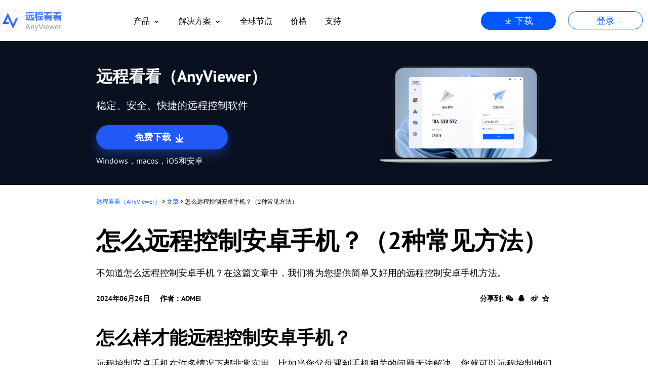

--- FILE ---
content_type: text/html
request_url: https://www.anyviewer.cn/how-to/remotely-control-android-phones-2111.html
body_size: 10144
content:
<html lang="cn" class="" data-category="post" data-theme="0"><head>
    <script>
var _hmt = _hmt || [];
(function() {
  var hm = document.createElement("script");
  hm.src = "https://hm.baidu.com/hm.js?43258c654e57ed3020c0a2bc959d58b3";
  var s = document.getElementsByTagName("script")[0];
  s.parentNode.insertBefore(hm, s);
})();
</script>

    <meta charset="UTF-8">
    <title>怎么远程控制安卓手机？（2种常见方法）</title>
    

    <meta name="description" content="怎么远程控制安卓手机？阅读本文，本文将为您介绍简单好用的远程控制安卓手机方法。">
    <meta name="keywords" content="怎么远程控制安卓手机，远程控制安卓手机，安卓远程控制">
    <meta http-equiv="X-UA-Compatible" content="IE=edge">
    <meta name="viewport" content="width=device-width,initial-scale=1">
    <meta http-equiv="X-UA-Compatible" content="IE=edge">
    <meta name="robots" content="index,follow,all">
    <meta name="author" content="AOMEI">
    <link rel="shortcut icon" type="/images/x-icon" href="/favicon.ico">
    <link rel="bookmark" type="images/x-icon" href="/favicon.ico">
    <link rel="apple-touch-icon" href="/favicon.ico">
    <link rel="canonical" href="https://www.anyviewer.cn/how-to/remotely-control-android-phones-2111.html">

    <!--[if lt IE 9]>
    <script src="https://cdn.staticfile.org/html5shiv/r29/html5.min.js"></script>
    <script src="https://cdn.staticfile.org/respond.js/1.4.2/respond.min.js"></script>
    <![endif]-->
    <link rel="stylesheet" href="/resource/css/main.css">
    <link rel="stylesheet" href="/resource/css/how-to-theme.css">
</head>

<body>

<!--header-->
<header class="new-header" id="header-250312">
    <div class="container">
        <div class="wrap">
            <div class="logo-bx">
                <a href="/" class="nav-logo">
                    <img src="/resource/images/icons/logo-header.svg" alt="" width="122" height="41">
                </a>
                <div class="nav-tg">
                    <span></span>
                    <span></span>
                    <span></span>
                </div>

            </div>
            <div class="header-nav">
                <ul class="nav-ul nav-mn">

                    <li class="nav-li dropdown" data-toggle="dropdown-btn">
                        <a href="javaScript:void(0)" data-drop="toggle">产品</a>
                        <div class="dropdown-menu dropdown-menu1" data-toggle="dropdown-cnt">
                            <div class="menu">
                                <div class="menu-box">
                                    <div class="menu-it menu-it-1">
                                        <a href="/individual.html" data-monitor="'redirection','top'">
                                            <h5 class="menu-it-tt">个人用途</h5>
                                        </a>
                                        <p class="menu-it-desc">
                                            通过电脑/手机随时随地访问工作电脑和游戏电脑
                                        </p>
                                    </div>
                                    <div class="menu-it menu-it-2">
                                        <a href="/business.html" data-monitor="'redirection','top'">
                                            <h5 class="menu-it-tt">商业用途</h5>
                                        </a>
                                        <p class="menu-it-desc">
                                            为团队、组织和企业提供一体化的安全远程工作和支持
                                        </p>
                                    </div>

                                    <div class="menu-it menu-it-3">
                                        <h5 class="menu-it-tt">平台</h5>
                                        <div class="menu-it-desc">
                                            <a href="/windows.html" data-monitor="'redirection','top'">适用于
                                                Windows</a>
                                            <a href="/macos.html" data-monitor="'redirection','top'">适用于
                                                macOS</a>
                                            <a href="/ios.html" data-monitor="'redirection','top'">适用于
                                                iOS</a>
                                            <a href="/android.html" data-monitor="'redirection','top'">适用于
                                                Android</a>

                                        </div>

                                    </div>
                                </div>

                            </div>
                        </div>
                    </li>
                    <li class="nav-li dropdown" data-toggle="dropdown-btn">
                        <a href="javaScript:void(0)" data-drop="toggle">解决方案</a>
                        <div class="dropdown-menu dropdown-menu2" data-toggle="dropdown-cnt">
                            <div class="menu">
                                <dl>
                                    <dd>
                                        <div>
                                            <a href="/remote-desktop.html" data-monitor="'redirection','top'">
                                                远程桌面
                                            </a>
                                        </div>
                                        <p class="nav-txt">
                                            立即访问远程桌面
                                        </p>
                                    </dd>
                                    <dd>
                                        <div>
                                            <a href="/remote-access.html" data-monitor="'redirection','top'">
                                                远程访问
                                            </a>
                                        </div>
                                        <p class="nav-txt">
                                            随时随地访问您的电脑
                                        </p>
                                    </dd>
                                    <dd>
                                        <div>
                                            <a href="/remote-support.html" data-monitor="'redirection','top'">
                                                远程支持
                                            </a>
                                        </div>
                                        <p class="nav-txt">
                                            为您的客户提供远程技术支持
                                        </p>
                                    </dd>
                                    <dd>
                                        <a href="/remote-work.html" data-monitor="'redirection','top'">
                                            远程工作
                                        </a>
                                        <p class="nav-txt">
                                            像在自己的办公室一样远程工作
                                        </p>
                                    </dd>
                                    <dd>
                                        <div>
                                            <a href="/remote-gaming.html" data-monitor="'redirection','top'">
                                                远程游戏
                                            </a>
                                        </div>
                                        <p class="nav-txt">
                                            随时随地连接游戏
                                        </p>
                                    </dd>
                                    <dd>
                                        <a href="/mobile-screen-mirroring.html" data-monitor="'redirection','top'">
                                            屏幕镜像
                                        </a>
                                        <p class="nav-txt">
                                            将手机无线镜像到电脑
                                        </p>
                                    </dd>
                                </dl>

                            </div>
                        </div>
                    </li>
                    <li class="nav-li">
                        <a href="/global-access.html" data-monitor="'redirection','top'">全球节点</a>
                    </li>
                    <li class="nav-li">
                        <a href="/pricing.html" data-monitor="'redirection','top'">价格</a>
                    </li>
                    <li class="nav-li">
                        <a href="/support.html" data-monitor="'2buy','top'">支持</a>
                    </li>
                    <li class="nav-li">
                        <a href="/search.html" class="nav-li-search" data-monitor="'redirection','top'">
                            搜索
                            <i class="hd-ic-search"></i>
                        </a>
                    </li>
                </ul>
                <ul class="nav-ul nav-sec">
                    <li class="nav-btn">
                        <a href="/download.html" class="btn btn-blue btn-down">
                            <i class="ic-down"></i>
                            下载
                        </a>
                        <a href="/login.html" class="btn btn-acc login-in">
                            登录
                        </a>
                        <a href="/my-account.html" class="btn btn-acc account-in hide">
                            账户
                        </a>
                    </li>
                </ul>
            </div>
        </div>
    </div>
</header>
<!--/header-->

<!-- banner -->
<div class="banner">
    <div class="container-theme">
        <div class="wrap">
            <div class="left">
                <div class="tt f-fs32">
                    远程看看（AnyViewer）
                </div>
                <p class="bannertxt f-fs20">
                    稳定、安全、快捷的远程控制软件
                </p>
                <a href="/go/download/YCKK_AnyViewerSetup.exe" class="btn-lg btn-bl">
                    免费下载
                    <i class="ic-dw"></i>
                </a>
                <p>Windows，macos，iOS和安卓</p>
            </div>
            <div class="right">
                <img src="/resource/images/how-to-theme/AV-banner-ic01@2x.png" width="339" height="200" alt="">
            </div>
        </div>
    </div>
</div>
<!-- banner -->

<!-- article content -->
<div class="container-box">
    <div id="main-content" class="container-theme main-content clearfix f-cl">
        <!-- 主要内容 -->
        <div id="content" class="content">
            <div class="inner-content">
                <!-- 面包屑 -->
                <ol class="breadcrumb">
                    <li>
                        <a href="/">远程看看（AnyViewer）</a> &gt;
                    </li>
                    <li>
                        <a href="/how-to/">
                            文章
                        </a> &gt;
                    </li>
                    <li class="active">
                        怎么远程控制安卓手机？（2种常见方法）
                    </li>
                </ol>
                <h1 class="f-fs48">
                    怎么远程控制安卓手机？（2种常见方法）
                </h1>
                <!-- 摘要 -->
                <p class="zhaiyao">
                    不知道怎么远程控制安卓手机？在这篇文章中，我们将为您提供简单又好用的远程控制安卓手机方法。
                </p>
                <!-- 作者信息 -->
                <div class="author-wrap">
                    <div class="author-info">
                        <div class="author-des">
                            <!-- <img src="/images/avatar/ivy.png" width="40" height="40" alt="Ivy"> -->

                            <!--{scene:L1}-->


                            <!--{L1:updated}-->
                            <p class="push-date">
                                2024年06月26日
                                &nbsp;&nbsp;&nbsp;
                                作者：AOMEI

                            </p>
                            <!--{/L1:updated}-->

                            <!--{/scene:L1}-->
                        </div>
                        <!-- 分享 -->
                        <div class="media">
                            <span>分享到:</span>
                            <a href="javascript:;" class="ic-wechat">
                                <img src="/resource/images/how-to-theme/Icon1-wechat.svg" width="24" height="24" alt="wechat" srcset="">
                                <div id="wx-share-qrcode"></div>
                            </a>
                            <a href="javascript:;" class="ic-qq">
                                <img src="/resource/images/how-to-theme/Icon2-QQ.svg" width="24" height="24" alt="qq" srcset="">
                            </a>
                            <a href="javascript:;" class="ic-weibo">
                                <img src="/resource/images/how-to-theme/icon3-weibo.svg" width="24" height="24" alt="weibo" srcset="">
                            </a>
                            <a href="javascript:;" class="ic-kongjian">
                                <img src="/resource/images/how-to-theme/icon4-kongjian.svg" width="24" height="24" alt="kongjian" srcset="">
                            </a>
                        </div>
                    </div>
                </div>
                <!-- /作者信息 -->

                <!-- 核心内容 -->
                <div class="core ctt-wrap">

                    <input type="hidden" value="768" id="postId">

                    <div class="post-area" id="post-contents-area">

                        <!--ART_CONTENT-->

                        <h2 style="margin-bottom:17px; margin-top:17px; text-align:justify">怎么样才能远程控制安卓手机？</h2>

<p>远程控制安卓手机在许多情况下都非常实用，比如当您父母遇到手机相关的问题无法解决，您就可以远程控制他们的手机进行解决。<strong>安卓远程控制</strong>可以帮助用户在不同设备间共享文件、访问个人数据，甚至在紧急情况下远程锁定或擦除设备，保护个人隐私。那么，<strong>怎么远程控制安卓手机</strong>呢？</p>

<p class="align-center"><a target="_blank" class="artimg" href="https://www.anyviewer.cn/assets/screenshot/others/images-g02.png" title="图片"><img alt="图片" height="851" src="/assets/screenshot/others/images-g02.png" width="1280" title="图片" class="lazyload"></a></p>

<h3 style="margin-bottom:17px; margin-top:17px; text-align:justify">方法1、手机品牌自带远程</h3>

<p>目前，许多手机品牌都推出了与手机配套的远程控制功能。用户可以使用手机品牌自带的远程控制功能进行远程控制，如：小米手机的“小米通话”APP、华为手机的“畅连通话”APP、VIVO手机的远程协助等。</p>

<p>怎么远程控制安卓手机？您可以使用安卓手机品牌所提供的的远程功能，来远程控制安卓手机。虽然手机品牌自带的远程功能也能进行远程控制，但所提供的功能很有限。这时，我们可以使用第三方<a href="https://www.anyviewer.cn/how-to/free-remote-desktop-software-2111.html" target="_blank">远程桌面软件</a>来远程控制安卓手机。</p>

<h3 style="margin-bottom:17px; margin-top:17px; text-align:justify">方法2、专门远程控制软件</h3>

<p>通过专门的远程控制软件来远程控制安卓手机，要比手机品牌所提供的远程功能要简单得多。例如：TeamViewer、AnyDesk、Splashtop等，使用这些远程控制软件可以轻松实现安卓远程控制，而且无需复杂的操作步骤。</p>

<p>不过，在使用第三方远程控制软件时，要注意保护个人隐私和数据安全，避免使用不受信任的应用程序，以防止信息泄露和出现安全漏洞。</p>

<h2 style="margin-bottom:17px; margin-top:17px; text-align:justify">拓展阅读：手机远程控制电脑</h2>

<p><a href="https://www.anyviewer.cn/" target="_blank">远程看看</a>是一款跨平台远程桌面软件，它支持多个系统，包括Windows、iOS和Android等。用户可以使用电脑或移动设备远程控制其他电脑，实现远程办公、<a href="https://www.anyviewer.cn/how-to/remote-games-2111.html" target="_blank">远程游戏</a>、远程技术支持等多种操作。下面，我们一起来看看怎么使用远程看看实现手机远程控制电脑。</p>

<p><strong>步骤1.</strong> 在您的手机应用商店中搜索并安装远程看看应用，打开应用后点击<strong>“立即注册”</strong>创建一个新的远程看看账号并登录。</p>

<p class="align-center"><a target="_blank" class="artimg" href="https://www.anyviewer.cn/assets/screenshot/mobile-reg01.png" title="立即注册"><img alt="立即注册" height="867" src="/assets/screenshot/mobile-reg01.png" width="390" title="立即注册" class="lazyload"></a></p>

<p><strong>步骤2.</strong> 在您的电脑上打开<a href="https://www.anyviewer.cn/download.html" target="_blank">下载中心</a>并安装远程看看远程桌面软件，打开软件后，选择<strong>“连接”</strong>并记下显示的设备ID。</p>

<p class="align-center"><a target="_blank" class="artimg" href="https://www.anyviewer.cn/assets/screenshot/equipment-id.png" title="设备ID"><img alt="设备ID" height="500" src="/assets/screenshot/equipment-id.png" width="800" title="设备ID" class="lazyload"></a></p>

<p><strong>步骤3. </strong>回到您的手机上选择<strong>“连接”</strong>，输入您电脑上的设备ID，然后点击<strong>“连接”</strong>。</p>

<p class="align-center"><a target="_blank" class="artimg" href="https://www.anyviewer.cn/assets/screenshot/mobile-reg03.png" title="连接"><img alt="连接" height="867" src="/assets/screenshot/mobile-reg03.png" width="390" title="连接" class="lazyload"></a></p>

<p><strong>步骤4.</strong> 在弹出的连接方式中选择<strong>“发送控制请求”</strong>。</p>

<p class="align-center"><a target="_blank" class="artimg" href="https://www.anyviewer.cn/assets/screenshot/mobile-reg04.png" title="发送控制请求"><img alt="发送控制请求" height="867" src="/assets/screenshot/mobile-reg04.png" width="390" title="发送控制请求" class="lazyload"></a></p>

<p><strong>步骤5.</strong> 在您的电脑上，点击<strong>“同意”</strong>以允许手机远程控制电脑。</p>

<p class="align-center"><a target="_blank" class="artimg" href="https://www.anyviewer.cn/assets/screenshot/mobile-reg05.png" title="同意远程控制"><img alt="同意远程控制" height="260" src="/assets/screenshot/mobile-reg05.png" width="460" title="同意远程控制" class="lazyload"></a></p>

<p>通过按照以上步骤，您就可以轻松地使用远程看看实现手机远程控制电脑的操作。无论您身在何处，只要有网络连接，您就可以使用<a href="https://www.anyviewer.cn/how-to/access-pc-files-from-android-6540.html" target="_blank">手机远程访问电脑文件</a>和控制您的电脑。</p>

<h2 style="margin-bottom:17px; margin-top:17px; text-align:justify">总结</h2>

<p>阅读完本文后，现在您知道怎么远程控制安卓手机了吗？您可以使用手机品牌提供的远程功能来远程控制安卓手机，或者使用第三方远程桌面软件。以上就是本文的全部内容，希望对您有所帮助。</p>

                        <!--ART_CONTENT-->

                </div>
                <!-- /核心内容 -->


                <!-- 这个不要删了每篇都要有这个  -->
                <div class="conter-author">
                </div>
                <!-- /这个不要删了 -->


            </div>
        </div>
        <!-- /主要内容 -->

    </div>
    </div>
    <!-- 侧边推荐 -->
    <div id="sidebar" class="sidebar">
        <div class="sidebar__inner">
            <div class="free-remote">
                <div class="free-top">
                    <h3>专业远程控制软件</h3>
                </div>
                <div class="free-main">
                    <div class="main-box">
                        <img src="/resource/images/how-to-theme/box@2x.png" alt="远程看看" class="chanping" width="110" height="130">
                        <ol>
                            <li>快速远程连接</li>
                            <li>控制多台电脑</li>
                            <li>高清画质</li>
                            <li>文件传输</li>
                        </ol>
                    </div>

                    <div class="free-btn">
                        <a href="/go/download/YCKK_AnyViewerSetup.exe" class="btn-sm btn-bl">
                            下载
                            <i class="ic-dw"></i>
                        </a>
                    </div>
                    <div class="secure">
                        <span>安全无毒</span>
                    </div>
                </div>
            </div>
            <div class="side-item item2">
                <dl id="am-related-articles"><dt>猜您喜欢</dt><dd><a href="https://www.anyviewer.cn/how-to/access-windows-files-from-iphone-2111.html" target="_blank">怎么有效地从iPhone访问电脑文件？</a></dd><dd><a href="https://www.anyviewer.cn/how-to/offer-remote-assistance-without-permission-2111.html" target="_blank">怎么远程控制电脑不需要对方同意？</a></dd><dd><a href="https://www.anyviewer.cn/how-to/view-task-manager-on-remote-computer-2111.html" target="_blank">Windows远程桌面怎么打开任务管理器？</a></dd></dl>
            </div>

        </div>
    </div>


</div>


<!--footer-->
<footer class="new-footer" id="footer-250312">
    <div class="container">
        <div class="ft-mn">
            <div class="ft-lf">
                <a data-monitor="'redirection','footer'" href="/" class="logo"></a>

            </div>
            <div class="ft-rt">
                <div class="logo-x">
                    <a data-monitor="'redirection','footer'" href="/" class="logo logo-wt"></a>
                </div>
                <div class="it has-drop">
                    <h5>产品</h5>
                    <ul class="drop">
                        <li>
                            <a data-monitor="'redirection','footer'" href="/individual.html">个人用途</a>
                        </li>
                        <li>
                            <a data-monitor="'redirection','footer'" href="/business.html">商业用途</a>
                        </li>
                        <li>
                            <a data-monitor="'redirection','footer'" href="/windows.html">适用于
                                Windows</a>
                        </li>
                        <li>
                            <a data-monitor="'redirection','footer'" href="/macos.html">适用于 macOS</a>
                        </li>

                        <li>
                            <a data-monitor="'redirection','footer'" href="/ios.html">适用于
                                iOS</a>
                        </li>
                        <li>
                            <a data-monitor="'redirection','footer'" href="/android.html">适用于
                                Android</a>
                        </li>
                        <li>
                            <a data-monitor="'2buy','footer'" href="/pricing.html">立即购买</a>
                        </li>
                        <li>
                            <a data-monitor="'2download','footer'" href="/download.html">下载</a>
                        </li>

                    </ul>
                </div>
                <div class="it has-drop">
                    <h5>解决方案</h5>
                    <ul class="drop">
                        <li>
                            <a data-monitor="'redirection','footer'" href="/remote-desktop.html">远程桌面</a>
                        </li>
                        <li>
                            <a data-monitor="'redirection','footer'" href="/remote-access.html">远程访问</a>
                        </li>
                        <li>
                            <a data-monitor="'redirection','footer'" href="/remote-support.html">远程支持</a>
                        </li>
                        <li>
                            <a data-monitor="'redirection','footer'" href="/remote-work.html">远程工作</a>
                        </li>
                        <li>
                            <a data-monitor="'redirection','footer'" href="/remote-gaming.html">远程游戏</a>
                        </li>
                        <li>
                            <a data-monitor="'redirection','footer'" href="mobile-screen-mirroring.html">屏幕镜像</a>
                        </li>


                    </ul>
                </div>
                <div class="it has-drop">
                    <h5>支持</h5>
                    <ul class="drop">
                        <li>
                            <a data-monitor="'redirection','footer'" href="/support.html">支持中心</a>
                        </li>
                        <li>
                            <a data-monitor="'redirection','footer'" href="/manual.html">帮助指南</a>

                        </li>
                        <li>
                            <a data-monitor="'redirection','footer'" href="/how-to/">文章</a>

                        </li>
                        <li>
                            <a data-monitor="'redirection','footer'" href="/company.html">关于我们</a>
                        </li>
                        <li>
                            <a data-monitor="'redirection','footer'" href="/security.html">安全性</a>
                        </li>
                    </ul>
                </div>
            </div>
        </div>
        <div class="ft-btm">
            <p>© 2026 傲梅科技. 版权所有</p>
            <a href="http://beian.miit.gov.cn" target="_blank">蜀ICP备16032123号</a>
            <ul class="copy">
                <li><a data-monitor="'redirection','footer'" href="/privacy.html">隐私政策</a>|
                </li>
                <li>
                    <a data-monitor="'redirection','footer'" href="/terms.html">使用条款</a>
                </li>
            </ul>
        </div>
    </div>
</footer>
<!--/footer-->

<script src="/resource/js/jquery-2.1.4.min.js"></script>
<script>!function(e){var t={};function n(o){if(t[o])return t[o].exports;var l=t[o]={i:o,l:!1,exports:{}};return e[o].call(l.exports,l,l.exports,n),l.l=!0,l.exports}n.m=e,n.c=t,n.d=function(e,t,o){n.o(e,t)||Object.defineProperty(e,t,{enumerable:!0,get:o})},n.r=function(e){"undefined"!=typeof Symbol&&Symbol.toStringTag&&Object.defineProperty(e,Symbol.toStringTag,{value:"Module"}),Object.defineProperty(e,"__esModule",{value:!0})},n.t=function(e,t){if(1&t&&(e=n(e)),8&t)return e;if(4&t&&"object"==typeof e&&e&&e.__esModule)return e;var o=Object.create(null);if(n.r(o),Object.defineProperty(o,"default",{enumerable:!0,value:e}),2&t&&"string"!=typeof e)for(var l in e)n.d(o,l,function(t){return e[t]}.bind(null,l));return o},n.n=function(e){var t=e&&e.__esModule?function(){return e.default}:function(){return e};return n.d(t,"a",t),t},n.o=function(e,t){return Object.prototype.hasOwnProperty.call(e,t)},n.p="",n(n.s=0)}([function(e,t,n){(function(o){var l,r,i;!function(o,s){r=[],l=function(e){"use strict";var t,o,l,r=n(2),i={},s={},c=n(3),a=n(4),u=!!(e&&e.document&&e.document.querySelector&&e.addEventListener);if("undefined"==typeof window&&!u)return;var d=Object.prototype.hasOwnProperty;function f(e,t,n){var o,l;return t||(t=250),function(){var r=n||this,i=+new Date,s=arguments;o&&i<o+t?(clearTimeout(l),l=setTimeout(function(){o=i,e.apply(r,s)},t)):(o=i,e.apply(r,s))}}return s.destroy=function(){if(!i.skipRendering)try{document.querySelector(i.tocSelector).innerHTML=""}catch(e){console.warn("Element not found: "+i.tocSelector)}i.scrollContainer&&document.querySelector(i.scrollContainer)?(document.querySelector(i.scrollContainer).removeEventListener("scroll",this._scrollListener,!1),document.querySelector(i.scrollContainer).removeEventListener("resize",this._scrollListener,!1),t&&document.querySelector(i.scrollContainer).removeEventListener("click",this._clickListener,!1)):(document.removeEventListener("scroll",this._scrollListener,!1),document.removeEventListener("resize",this._scrollListener,!1),t&&document.removeEventListener("click",this._clickListener,!1))},s.init=function(e){if(u&&(i=function(){for(var e={},t=0;t<arguments.length;t++){var n=arguments[t];for(var o in n)d.call(n,o)&&(e[o]=n[o])}return e}(r,e||{}),this.options=i,this.state={},i.scrollSmooth&&(i.duration=i.scrollSmoothDuration,i.offset=i.scrollSmoothOffset,s.scrollSmooth=n(5).initSmoothScrolling(i)),t=c(i),o=a(i),this._buildHtml=t,this._parseContent=o,s.destroy(),null!==(l=o.selectHeadings(i.contentSelector,i.headingSelector)))){var m=o.nestHeadingsArray(l).nest;i.skipRendering||t.render(i.tocSelector,m),this._scrollListener=f(function(e){t.updateToc(l);var n=e&&e.target&&e.target.scrollingElement&&0===e.target.scrollingElement.scrollTop;(e&&(0===e.eventPhase||null===e.currentTarget)||n)&&(t.updateToc(l),i.scrollEndCallback&&i.scrollEndCallback(e))},i.throttleTimeout),this._scrollListener(),i.scrollContainer&&document.querySelector(i.scrollContainer)?(document.querySelector(i.scrollContainer).addEventListener("scroll",this._scrollListener,!1),document.querySelector(i.scrollContainer).addEventListener("resize",this._scrollListener,!1)):(document.addEventListener("scroll",this._scrollListener,!1),document.addEventListener("resize",this._scrollListener,!1));var h=null;return this._clickListener=f(function(e){i.scrollSmooth&&t.disableTocAnimation(e),t.updateToc(l),h&&clearTimeout(h),h=setTimeout(function(){t.enableTocAnimation()},i.scrollSmoothDuration)},i.throttleTimeout),i.scrollContainer&&document.querySelector(i.scrollContainer)?document.querySelector(i.scrollContainer).addEventListener("click",this._clickListener,!1):document.addEventListener("click",this._clickListener,!1),this}},s.refresh=function(e){s.destroy(),s.init(e||this.options)},e.tocbot=s,s}(o),void 0===(i="function"==typeof l?l.apply(t,r):l)||(e.exports=i)}(void 0!==o?o:this.window||this.global)}).call(this,n(1))},function(e,t){var n;n=function(){return this}();try{n=n||Function("return this")()||(0,eval)("this")}catch(e){"object"==typeof window&&(n=window)}e.exports=n},function(e,t){e.exports={tocSelector:".js-toc",contentSelector:".js-toc-content",headingSelector:"h1, h2, h3",ignoreSelector:".js-toc-ignore",hasInnerContainers:!1,linkClass:"toc-link",extraLinkClasses:"",activeLinkClass:"is-active-link",listClass:"toc-list",extraListClasses:"",isCollapsedClass:"is-collapsed",collapsibleClass:"is-collapsible",listItemClass:"toc-list-item",activeListItemClass:"is-active-li",collapseDepth:0,scrollSmooth:!0,scrollSmoothDuration:420,scrollSmoothOffset:0,scrollEndCallback:function(e){},headingsOffset:1,throttleTimeout:50,positionFixedSelector:null,positionFixedClass:"is-position-fixed",fixedSidebarOffset:"auto",includeHtml:!1,onClick:function(e){},orderedList:!0,scrollContainer:null,skipRendering:!1,headingLabelCallback:!1,ignoreHiddenElements:!1,headingObjectCallback:null,basePath:""}},function(e,t){e.exports=function(e){var t=[].forEach,n=[].some,o=document.body,l=!0,r=" ";function i(n,o){var l=o.appendChild(function(n){var o=document.createElement("li"),l=document.createElement("a");e.listItemClass&&o.setAttribute("class",e.listItemClass);e.onClick&&(l.onclick=e.onClick);e.includeHtml&&n.childNodes.length?t.call(n.childNodes,function(e){l.appendChild(e.cloneNode(!0))}):l.textContent=n.textContent;return l.setAttribute("href",e.basePath+"#"+n.id),l.setAttribute("class",e.linkClass+r+"node-name--"+n.nodeName+r+e.extraLinkClasses),o.appendChild(l),o}(n));if(n.children.length){var c=s(n.isCollapsed);n.children.forEach(function(e){i(e,c)}),l.appendChild(c)}}function s(t){var n=e.orderedList?"ol":"ul",o=document.createElement(n),l=e.listClass+r+e.extraListClasses;return t&&(l+=r+e.collapsibleClass,l+=r+e.isCollapsedClass),o.setAttribute("class",l),o}return{enableTocAnimation:function(){l=!0},disableTocAnimation:function(t){var n=t.target||t.srcElement;"string"==typeof n.className&&-1!==n.className.indexOf(e.linkClass)&&(l=!1)},render:function(e,t){var n=s(!1);t.forEach(function(e){i(e,n)});var o=document.querySelector(e);if(null!==o)return o.firstChild&&o.removeChild(o.firstChild),0===t.length?o:o.appendChild(n)},updateToc:function(i){var s;s=e.scrollContainer&&document.querySelector(e.scrollContainer)?document.querySelector(e.scrollContainer).scrollTop:document.documentElement.scrollTop||o.scrollTop,e.positionFixedSelector&&function(){var t;t=e.scrollContainer&&document.querySelector(e.scrollContainer)?document.querySelector(e.scrollContainer).scrollTop:document.documentElement.scrollTop||o.scrollTop;var n=document.querySelector(e.positionFixedSelector);"auto"===e.fixedSidebarOffset&&(e.fixedSidebarOffset=document.querySelector(e.tocSelector).offsetTop),t>e.fixedSidebarOffset?-1===n.className.indexOf(e.positionFixedClass)&&(n.className+=r+e.positionFixedClass):n.className=n.className.split(r+e.positionFixedClass).join("")}();var c,a=i;if(l&&null!==document.querySelector(e.tocSelector)&&a.length>0){n.call(a,function(t,n){return function t(n){var o=0;return n!==document.querySelector(e.contentSelector&&null!=n)&&(o=n.offsetTop,e.hasInnerContainers&&(o+=t(n.offsetParent))),o}(t)>s+e.headingsOffset+10?(c=a[0===n?n:n-1],!0):n===a.length-1?(c=a[a.length-1],!0):void 0});var u=document.querySelector(e.tocSelector).querySelectorAll("."+e.linkClass);t.call(u,function(t){t.className=t.className.split(r+e.activeLinkClass).join("")});var d=document.querySelector(e.tocSelector).querySelectorAll("."+e.listItemClass);t.call(d,function(t){t.className=t.className.split(r+e.activeListItemClass).join("")});var f=document.querySelector(e.tocSelector).querySelector("."+e.linkClass+".node-name--"+c.nodeName+'[href="'+e.basePath+"#"+c.id.replace(/([ #;&,.+*~':"!^$[\]()=>|/@])/g,"\$1")+'"]');-1===f.className.indexOf(e.activeLinkClass)&&(f.className+=r+e.activeLinkClass);var m=f.parentNode;m&&-1===m.className.indexOf(e.activeListItemClass)&&(m.className+=r+e.activeListItemClass);var h=document.querySelector(e.tocSelector).querySelectorAll("."+e.listClass+"."+e.collapsibleClass);t.call(h,function(t){-1===t.className.indexOf(e.isCollapsedClass)&&(t.className+=r+e.isCollapsedClass)}),f.nextSibling&&-1!==f.nextSibling.className.indexOf(e.isCollapsedClass)&&(f.nextSibling.className=f.nextSibling.className.split(r+e.isCollapsedClass).join("")),function t(n){return-1!==n.className.indexOf(e.collapsibleClass)&&-1!==n.className.indexOf(e.isCollapsedClass)?(n.className=n.className.split(r+e.isCollapsedClass).join(""),t(n.parentNode.parentNode)):n}(f.parentNode.parentNode)}}}}},function(e,t){e.exports=function(e){var t=[].reduce;function n(e){return e[e.length-1]}function o(t){if(!(t instanceof window.HTMLElement))return t;if(e.ignoreHiddenElements&&(!t.offsetHeight||!t.offsetParent))return null;var n={id:t.id,children:[],nodeName:t.nodeName,headingLevel:function(e){return+e.nodeName.split("H").join("")}(t),textContent:e.headingLabelCallback?String(e.headingLabelCallback(t.textContent)):t.textContent.trim()};return e.includeHtml&&(n.childNodes=t.childNodes),e.headingObjectCallback?e.headingObjectCallback(n,t):n}return{nestHeadingsArray:function(l){return t.call(l,function(t,l){var r=o(l);return r&&function(t,l){for(var r=o(t),i=r.headingLevel,s=l,c=n(s),a=i-(c?c.headingLevel:0);a>0;)(c=n(s))&&void 0!==c.children&&(s=c.children),a--;i>=e.collapseDepth&&(r.isCollapsed=!0),s.push(r)}(r,t.nest),t},{nest:[]})},selectHeadings:function(t,n){var o=n;e.ignoreSelector&&(o=n.split(",").map(function(t){return t.trim()+":not("+e.ignoreSelector+")"}));try{return document.querySelector(t).querySelectorAll(o)}catch(e){return console.warn("Element not found: "+t),null}}}}},function(e,t){function n(e,t){var n=window.pageYOffset,o={duration:t.duration,offset:t.offset||0,callback:t.callback,easing:t.easing||d},l=document.querySelector('[id="'+decodeURI(e).split("#").join("")+'"]'),r=typeof e==="string"?o.offset+(e?l&&l.getBoundingClientRect().top||0:-(document.documentElement.scrollTop||document.body.scrollTop)):e,i=typeof o.duration==="function"?o.duration(r):o.duration,s,c;function a(e){c=e-s;window.scrollTo(0,o.easing(c,n,r,i));if(c<i){requestAnimationFrame(a)}else{u()}}function u(){if(window.scrollTo(0,n+r),"function"==typeof o.callback){o.callback()}}function d(e,t,n,o){return(e/=o/2)<1?n/2*e*e+t:-n/2*(--e*(e-2)-1)+t}requestAnimationFrame(function(e){s=e;a(e)})}t.initSmoothScrolling=function(e){document.documentElement.style;var t=e.duration,o=e.offset,l=location.hash?r(location.href):location.href;function r(e){return e.slice(0,e.lastIndexOf("#"))}!function(){document.body.addEventListener("click",function(i){if(!function(e){return"a"===e.tagName.toLowerCase()&&(e.hash.length>0||"#"===e.href.charAt(e.href.length-1))&&(r(e.href)===l||r(e.href)+"#"===l)}(i.target)||i.target.className.indexOf("no-smooth-scroll")>-1||"#"===i.target.href.charAt(i.target.href.length-2)&&"!"===i.target.href.charAt(i.target.href.length-1)||-1===i.target.className.indexOf(e.linkClass))return;n(i.target.hash,{duration:t,offset:o,callback:function(){!function(e){var t=document.getElementById(e.substring(1));t&&(/^(?:a|select|input|button|textarea)$/i.test(t.tagName)||(t.tabIndex=-1),t.focus())}(i.target.hash)}})},!1)}()}}]);</script>            <script>
                $(function() {
                    $('#post-contents-area').find('h2,h3').each(function() {
                        $(this).attr('id', 'toc.'+Math.random());
                    });
                    var toctrans = {en: 'Table of Contents',jp: '目次',de: 'Inhaltsverzeichnis',fr: 'Table des matières',es: 'Tabla de contenido',it: 'Sommario',tw: '目錄',cn:'目录'};

                   $('body').append('<div class="js-toc-box"><h3><div class="toc-button">目录</div><div class="js-toc-close"></div><span>目录<div class="js-toc"></div></span></h3></div>');

                    var rtop = ($('#header.scrolling').length > 0 ? $('#header.scrolling') : $('#header')).height() + ($('.am-promotion-entry').length > 0 ? $('.am-promotion-entry').height() : 0);

                    tocbot.init({
                      // Where to render the table of contents.
                      tocSelector: '.js-toc',
                      // Where to grab the headings to build the table of contents.
                      contentSelector: '#post-contents-area',
                      // Which headings to grab inside of the contentSelector element.
                      headingSelector: 'h2, h3',
                      // For headings inside relative or absolute positioned containers within content.
                      hasInnerContainers: true,

                      collapseDepth: 0,
                      scrollSmooth: true,
                      scrollSmoothDuration: 50,
                      headingsOffset: rtop,
                      scrollSmoothOffset: -rtop
                    });

                    $('.js-toc-box > h3').on('click', function() {
                        var menu = $(this).parent().find('.js-toc');

                        if(menu.is(":visible")) {
                            menu.parent().addClass('closed').width(62).find('h3>span').hide();
                            menu.hide();
                        } else {
                            menu.parent().removeClass('closed').width(202).find('h3>span').show();
                            menu.show();
                        }
                    });
                });
            </script>
<script src="/assets/js/base/team/gg.js"></script>
<script src="/resource/js/main.js"></script>
<script src="https://static.abackup.com/js/lib/qrcode.min.js"></script>
<script src="/resource/js/how-to-theme.js"></script>




</body></html>

--- FILE ---
content_type: text/css
request_url: https://www.anyviewer.cn/resource/css/how-to-theme.css
body_size: 6452
content:
body {
  height: auto !important;
}
[class^=btn] {
  display: inline-block;
}
.btn-bl:hover {
  color: #fff;
}
a {
  color: #0256FF;
}
a:hover,
a:focus,
a:visited {
  color: #0256FF;
}
.banner {
  padding: 50px 0 34px;
  background: #091121;
  color: #fff;
}
.banner .tt {
  font-weight: 600;
  line-height: 38px;
  margin-bottom: 24px;
}
.banner .tt img {
  vertical-align: -8px;
  margin-right: 13px;
}
.banner .btn-lg {
  min-width: 260px;
  height: 48px;
  padding: 10px;
  line-height: 27px;
  box-shadow: 0px 10px 20px 0px rgba(34, 88, 246, 0.4);
  margin-bottom: 10px;
}
.banner .wrap {
  display: flex;
  justify-content: space-between;
}
.banner .wrap .left {
  width: calc(100% - 342px);
}
.banner .w {
  margin-top: 16px;
  margin-left: 25px;
}
.banner .w img {
  vertical-align: -3px;
}
.banner .bannertxt {
  margin-bottom: 24px;
}
@media (max-width: 767px) {
  .banner .container-theme {
    background: none;
  }
  .banner .wrap .left {
    width: 100%;
    text-align: center;
  }
}
.adsense-v2-template .js-toc-box {
  display: none !important;
}
.adsense-v2-template .container-theme {
  width: 1200px;
  background-position: 67%;
}
.adsense-v2-template .container-box .container-theme {
  display: flex;
  justify-content: space-between;
}
.adsense-v2-template .container-box .container-theme .content {
  max-width: calc(100% - 100% * 0.066667 - 300px);
}
.adsense-v2-template .container-box .right-sidebar {
  flex-basis: 300px;
  margin-left: calc(100% * 0.066667);
  margin-top: 70px;
}
.adsense-v2-template .container-box .right-sidebar .sidebar-1 {
  margin-bottom: 30px;
  height: 250px;
}
.adsense-v2-template .container-box .right-sidebar .sidebar-2 {
  position: sticky;
  top: 50px;
  height: 600px;
  margin-bottom: 50px;
}
.adsense-v2-template .feedback .helpful-btn-list a {
  margin: 0px 20px;
}
@media (max-width: 1280px) {
  .adsense-v2-template .container-theme {
    max-width: 100%;
    padding: 0 15px;
  }
}
@media (max-width: 1024px) {
  .adsense-v2-template .container-box .container-theme .content {
    width: 100%;
    max-width: 100%;
  }
}
.container-box {
  padding: 24px 0 80px;
}
.container-box a > img {
  border-radius: 8px;
  max-width: 800px;
}
.container-box p > span > img,
.container-box p > img {
  vertical-align: middle;
}
.container-box h1 {
  margin-bottom: 24px;
  line-height: 54px;
}
.container-box h2 {
  font-size: 36px;
  line-height: 42px;
  margin-bottom: 24px;
  margin-top: 60px;
  padding-top: 20px;
}
.container-box h3 {
  font-size: 24px;
  margin-bottom: 40px;
  line-height: 30px;
  margin-top: 20px;
  padding-top: 20px;
}
.container-box h4 {
  font-size: 18px;
  line-height: 32px;
  margin-bottom: 24px;
}
.container-box p {
  font-size: 18px;
}
.container-box p:not(:last-child) {
  margin-bottom: 24px;
}
.container-box p.align-center {
  text-align: center;
}
.container-box p.align-center a > img {
  border: none !important;
}
.container-box .img-p {
  text-align: center;
  font-size: 0;
  margin-bottom: 40px !important;
}
.container-box .img-p img {
  border: 1px solid #E8EDFF;
}
.container-box .zhaiyao {
  font-size: 18px;
  line-height: 28px;
  margin-bottom: 24px;
}
.container-box .author-info {
  display: flex;
  align-items: center;
  margin-bottom: 24px;
  justify-content: space-between;
}
.container-box .author-info .author-des > img {
  border-radius: 50%;
  margin-right: 15px;
  vertical-align: -2px;
}
.container-box .author-des {
  font-size: 14px;
  font-weight: 600;
  display: flex;
  align-items: center;
}
.container-box .author-des a {
  text-decoration: underline;
}
.container-box .author-des a:hover {
  color: #2258F6 !important;
  text-decoration: underline !important;
}
.container-box .push-date {
  margin-right: 20px;
  margin-bottom: 0 !important;
  font-size: 14px;
}
.container-box .push-date a {
  margin-right: 12px;
}
.container-box .media {
  display: flex;
  gap: 8px;
  font-size: 0;
  align-items: center;
}
.container-box .media span {
  font-size: 14px;
  font-weight: 600;
}
@media (max-width: 1024px) {
  .container-box .right-sidebar {
    display: none;
  }
  .container-box .container-theme {
    justify-content: center;
    width: 900px;
    max-width: 100%;
    padding: 0 12px;
  }
  .container-box .container-theme .content {
    width: 100%;
    max-width: 100%;
  }
}
.mg-40 {
  margin-bottom: 40px !important;
}
.a-blue {
  color: #0256FF;
  font-weight: 600;
  position: relative;
}
.a-blue::before {
  content: '';
  display: block;
  width: 100%;
  height: 2px;
  background: transparent;
  position: absolute;
  bottom: 0;
  left: 0;
}
.a-blue:hover::before {
  background: #2258F6;
}
.breadcrumb {
  display: flex;
  font-size: 12px;
  margin-bottom: 40px;
  flex-wrap: wrap;
}
.breadcrumb li {
  margin-right: 3px;
}
.breadcrumb li a {
  color: #0256FF;
}
.center-box-toc {
  background: #F8F9FA;
  border-radius: 16px 16px 16px 16px;
  padding: 24px 24px 8px;
  margin-bottom: 80px;
}
.center-box-toc strong {
  line-height: 30px;
  margin-bottom: 24px;
  font-size: 24px;
  display: block;
  position: relative;
  cursor: pointer;
}
.center-box-toc strong::before {
  background: url(/resource/images/how-to-theme/ub-article-ic-arrow-16.svg) no-repeat;
  width: 16px;
  height: 16px;
  content: '';
  right: 15px;
  top: 50%;
  margin-top: -8px;
  transition: 0.5s;
  display: block;
  position: absolute;
  transform: rotate(90deg);
}
.center-box-toc.active strong {
  transition: 1s;
  margin-bottom: 18px;
  color: #0256FF;
}
.center-box-toc.active strong::before {
  transform: rotate(0);
}
.center-box-toc .center-toc-list1 {
  display: none;
}
.center-box-toc .center-toc-list1 ol {
  padding-left: 0 !important;
}
.center-box-toc .center-toc-list1 ol a:hover {
  color: #2258F6 !important;
}
.center-box-toc .center-toc-list-level1 > a,
.center-box-toc .toc-list-item > a {
  font-weight: 600;
  padding-left: 20px;
  position: relative;
  color: #000;
}
.center-box-toc .center-toc-list-level1 > a::before,
.center-box-toc .toc-list-item > a::before {
  content: '';
  display: block;
  position: absolute;
  width: 5px;
  height: 2px;
  left: 7px;
  top: 11px;
  background: #000;
}
.center-box-toc .center-toc-list-level1 .is-collapsed,
.center-box-toc .toc-list-item .is-collapsed {
  max-height: 1000vh !important;
}
.center-box-toc .center-toc-list-level1 .is-collapsed .toc-list-item,
.center-box-toc .toc-list-item .is-collapsed .toc-list-item {
  line-height: 14px;
  margin-bottom: 0;
}
.center-box-toc .center-toc-list-level1 .is-collapsed .toc-list-item > a,
.center-box-toc .toc-list-item .is-collapsed .toc-list-item > a {
  font-size: 14px;
  padding-left: 20px;
  color: #000;
  font-weight: normal;
  margin-top: 16px;
}
.center-box-toc .center-toc-list-level1 .is-collapsed .toc-list-item > a::before,
.center-box-toc .toc-list-item .is-collapsed .toc-list-item > a::before {
  display: none;
}
.center-box-toc .center-toc-list-level2 {
  line-height: 20px;
}
.center-box-toc .center-toc-list-level2 > a {
  font-size: 14px;
  padding-left: 20px;
  margin-bottom: 16px;
  color: #000;
}
.conter-box-citation {
  padding-left: 24px;
  position: relative;
  margin-bottom: 80px;
}
.conter-box-citation::before {
  width: 4px;
  content: '';
  display: block;
  position: absolute;
  height: 100%;
  left: 0;
  top: 0;
  background: #2258F6;
}
.conter-box-citation p {
  font-size: 18px;
  opacity: 0.8;
  line-height: 32px;
}
.post-area > table {
  min-width: 100%;
  margin-bottom: 24px;
}
.post-area > table th,
.post-area > table td {
  border: 1px solid #D6D6D6;
  font-size: 18px;
  line-height: 32px;
  padding: 16px;
  text-align: left;
  vertical-align: middle;
  box-sizing: border-box;
}
.post-area > table .table-txt {
  line-height: 24px;
  font-weight: 400;
}
.post-area a > img {
  border: 1px solid #E8EDFF;
}
.conter-table {
  margin-bottom: 24px;
  overflow: hidden;
}
.conter-table table {
  border: 1px solid #D6D6D6;
}
.conter-table table th,
.conter-table table td {
  border: 1px solid #D6D6D6;
  font-size: 18px;
  line-height: 32px;
  font-weight: 600;
  padding: 16px;
  text-align: left;
  vertical-align: middle;
}
.conter-table table .table-txt {
  line-height: 24px;
  font-weight: 400;
}
.conter-table table th:nth-child(2),
.conter-table table td:nth-child(2) {
  width: 58.96%;
}
.conter-table table th:nth-child(3),
.conter-table table td:nth-child(3) {
  text-align: center;
}
.conter-tips {
  background: #F2FBF8;
  margin-top: 40px;
  padding: 24px;
  font-size: 18px;
  margin-bottom: 40px;
  line-height: 32px;
  border-radius: 16px 16px 16px 16px;
}
.conter-tips > strong {
  display: block;
  margin-bottom: 10px;
}
.conter-tips ul li:last-child {
  margin-bottom: 0 !important;
}
.conter-notes {
  background: #FDF7EB;
  margin-top: 40px;
  padding: 24px;
  font-size: 18px;
  line-height: 32px;
  margin-bottom: 40px;
  border-radius: 16px 16px 16px 16px;
}
.conter-notes > strong {
  display: inline-block;
  margin-bottom: 10px;
}
.conter-notes ul {
  padding-left: 0 !important;
}
.conter-notes ul li {
  padding-left: 16px;
  line-height: 28px;
  position: relative;
  list-style: none !important;
}
.conter-notes ul li:not(:last-child) {
  margin-bottom: 8px;
}
.conter-notes ul li:last-child {
  margin-bottom: 0 !important;
}
.conter-notes ul li::before {
  content: '';
  position: absolute;
  width: 4px;
  height: 4px;
  border-radius: 50%;
  background: #000;
  left: 5px;
  top: 14px;
  display: block;
}
.conter-warning {
  background: #FEF6F6;
  margin-top: 40px;
  padding: 24px;
  font-size: 18px;
  margin-bottom: 40px;
  line-height: 32px;
  border-radius: 16px 16px 16px 16px;
}
.conter-warning > strong {
  display: block;
  margin-bottom: 10px;
}
.conter-warning ul li:last-child {
  margin-bottom: 10px !important;
}
.transaction {
  border-radius: 16px 16px 16px 16px;
  background: url(/resource/images/how-to-theme/ub-article-ab-img-download-bg@2x.png) no-repeat;
  background-size: 100% 100%;
  padding: 40px 40px 40px 80px;
  margin-bottom: 40px;
  margin-top: 40px;
  display: flex;
  align-items: center;
}
.transaction .right {
  width: 64.5%;
  margin-left: 9.8%;
}
.transaction .right .tt {
  line-height: 26px;
  margin-bottom: 16px;
  font-weight: 600;
}
.transaction .right .tt img {
  margin-right: 5px;
  vertical-align: -9px;
}
.transaction .right .tt2 {
  font-weight: 600;
  font-size: 32px;
  line-height: 38px;
  margin-bottom: 16px;
}
.transaction .right ul {
  font-size: 14px;
  line-height: 24px;
}
.transaction .right ul li {
  position: relative;
  padding-left: 12px;
  list-style: none !important;
}
.transaction .right ul li::before {
  content: '';
  left: 0;
  top: 9px;
  display: block;
  position: absolute;
  background: #000;
  width: 3px;
  height: 3px;
  border-radius: 50%;
}
.transaction .right ul li:last-child {
  margin-bottom: 0;
}
.transaction .btn-item {
  margin-top: 16px;
  font-size: 12px;
  color: #000;
  line-height: 1;
  padding: 0;
}
.transaction .btn-item .tip {
  margin-top: 8px;
  line-height: 18px;
}
.transaction .btn-item .tip img {
  font-weight: 100;
  vertical-align: -4px;
}
.transaction .btn-down {
  line-height: 1;
  height: 48px;
  min-width: 220px;
  box-shadow: 0px 10px 20px 0px rgba(34, 88, 246, 0.4);
}
.transaction .btn-down .btn-box {
  display: flex;
  align-items: center;
  justify-content: center;
}
.transaction .btn-down .down-ic {
  display: inline-block;
  width: 24px;
  height: 24px;
  background: url(/resource/images/download/ab-download-ic-download-white-24@2x.webp) no-repeat;
  background-size: 24px 24px;
  margin-right: 10px;
}
.transaction .btn-down .txt {
  line-height: 1;
  font-size: 14px;
  color: #fff;
  position: relative;
  margin-left: 20px;
}
.transaction .btn-down .txt::before {
  content: "";
  display: inline-block;
  width: 24px;
  height: 24px;
  background: url(/resource/images/download/ab-download-ic-download-white-24@2x.webp) no-repeat;
  background-size: 24px 24px;
  position: absolute;
  left: -30px;
}
.transaction .btn-down .ed {
  font-size: 12px;
  font-weight: 400;
  color: rgba(255, 255, 255, 0.8);
}
.secure-down::before {
  content: "";
  display: inline-block;
  width: 24px;
  height: 24px;
  background: url(/resource/images/personal/av-personal-p4-ic-down16.svg) no-repeat;
  background-size: 24px 24px;
  margin-right: 10px;
  position: absolute;
  left: 46px;
  top: 20px;
}
.conter-down {
  background: #F2F7FD;
  border-radius: 16px 16px 16px 16px;
  padding: 40px;
  align-items: center;
  display: flex;
  margin: 40px 0;
  justify-content: space-between;
}
.conter-down .tt {
  line-height: 38px;
  margin-bottom: 24px;
  font-weight: 600;
}
.conter-down .tt img {
  margin-right: 5px;
  vertical-align: -9px;
}
.conter-down .btn-down {
  line-height: 1;
  height: 64px;
  min-width: 294px;
  box-shadow: 0px 10px 20px 0px rgba(34, 88, 246, 0.4);
  padding: 11px 0;
}
.conter-down .btn-down strong {
  font-size: 20px;
  line-height: 26px;
}
.conter-down .btn-down strong::before {
  width: 24px;
  height: 24px;
  background: url(/resource/images/personal/av-personal-p4-ic-down16.svg) no-repeat;
  background-size: 24px 24px;
  content: "";
  margin-right: 0;
  position: relative;
  top: -2px;
  display: inline-block;
  visibility: visible;
  vertical-align: middle;
}
.conter-down .btn-down .btn-box {
  display: flex;
  align-items: center;
  justify-content: center;
}
.conter-down .btn-down .down-ic {
  display: inline-block;
  width: 24px;
  height: 24px;
  background: url(/resource/images/download/ab-download-ic-download-white-24@2x.webp) no-repeat;
  background-size: 24px 24px;
  margin-right: 10px;
}
.conter-down .btn-down .txt {
  line-height: 1;
  font-size: 16px;
  color: #fff;
}
.conter-down .btn-down .ed {
  font-size: 12px;
  font-weight: 400;
  color: rgba(255, 255, 255, 0.8);
}
.conter-down2 {
  margin: 40px 0;
  text-align: center;
}
.conter-down2 .btn-item {
  font-size: 12px;
  color: #000;
  height: auto;
  padding: 0;
  min-width: 0;
}
.conter-down2 .btn-item .tip {
  margin-top: 16px;
  line-height: 22px;
  font-size: 16px;
}
.conter-down2 .btn-item .tip img {
  font-weight: 100;
  vertical-align: -4px;
}
.conter-down2 .btn-down {
  line-height: 1;
  height: 64px;
  min-width: 296px;
  box-shadow: 0px 10px 20px 0px rgba(34, 88, 246, 0.4);
}
.conter-down2 .btn-down .btn-box {
  display: flex;
  align-items: center;
  justify-content: center;
}
.conter-down2 .btn-down .down-ic {
  display: inline-block;
  width: 24px;
  height: 24px;
  background: url(/resource/images/personal/av-personal-p4-ic-down16.svg) no-repeat;
  background-size: 24px 24px;
  margin-right: 10px;
}
.conter-down2 .btn-down .txt {
  line-height: 1;
  font-size: 20px;
}
.conter-down2 .btn-down .ed {
  font-size: 12px;
  font-weight: 400;
  color: rgba(255, 255, 255, 0.8);
}
.container-box .content .post-secdown {
  margin: 40px auto;
  display: table;
  margin: 1em auto;
  min-width: 270px;
  text-align: center;
  border: 0;
  color: #63686b;
  text-decoration: none;
  line-height: normal;
}
.container-box .content .post-secdown .a-tp {
  line-height: 1;
  height: 64px;
  min-width: 296px;
  box-shadow: 0px 10px 20px 0px rgba(34, 88, 246, 0.4);
  padding: 0 20px;
  background: #2258f6;
  display: flex;
  border-radius: 50px;
  color: #fff;
  transition: transform 0.15s, background-color 0.15s;
  position: relative;
  text-align: center;
  align-items: center;
  justify-content: center;
  flex-direction: row-reverse;
}
.container-box .content .post-secdown .a-tp > span > span:nth-child(1)::before {
  display: block;
  width: 24px;
  height: 24px;
  background: url(/resource/images/personal/av-personal-p4-ic-down16.svg) no-repeat;
  background-size: 24px 24px;
  content: "";
  margin-right: 0;
  position: relative;
  top: -2px;
  display: inline-block;
  visibility: visible;
  vertical-align: middle;
}
.container-box .content .post-secdown .a-tp > span > span {
  margin: 0;
  word-break: keep-all;
  white-space: nowrap;
  display: block;
}
.container-box .content .post-secdown .a-tp:lang(tw)::after {
  top: 8px;
}
.container-box .content .post-secdown .a-tp:lang(de)::after {
  left: 35px;
}
.container-box .content .post-secdown .a-tp:lang(fr)::after {
  left: 40px;
}
.container-box .content .post-secdown .a-tp::before {
  content: "";
  position: absolute;
  height: 100%;
  width: 100%;
  border-radius: 50px;
  z-index: -1;
  transition: all ease-out 0.2s;
  top: 50%;
  left: 50%;
  transform: translate(-50%, -50%);
}
.container-box .content .post-secdown .a-tp:focus,
.container-box .content .post-secdown .a-tp:active,
.container-box .content .post-secdown .a-tp:hover {
  background: #1f4fdd;
}
.container-box .content .post-secdown .a-tp:hover::before {
  position: absolute;
  height: calc(100% + (1rem / 2));
  width: calc(100% + (1rem / 2));
  border-radius: 50px;
  background: #1f4fdd;
}
.container-box .content .post-secdown .a-tp > span {
  float: none;
  display: inline-block;
  width: auto;
  padding: 0;
  margin: 0;
}
.container-box .content .post-secdown .a-tp > span > span:first-child {
  font-size: 20px;
  margin-bottom: 4px;
  line-height: 26px;
  padding: 0 !important;
}
.container-box .content .post-secdown .a-tp > span > span {
  font-size: 12px;
}
.container-box .content .post-secdown .a-bt {
  margin-top: 16px;
  color: #000;
}
.container-box .content .post-secdown .a-bt::before {
  width: 20px;
  height: 20px;
  background: url(/resource/images/how-to-theme/ub-article-ab-ic-secure-20.svg) no-repeat;
}
.ytb-play {
  margin-bottom: 40px !important;
  text-align: center;
}
.ytb-play > iframe {
  border-radius: 8px 8px 8px 8px;
}
.conter-list {
  font-size: 18px;
  color: #000000;
  line-height: 28px;
  margin-bottom: 24px;
  padding: 0 !important;
}
.conter-list li {
  margin-bottom: 8px;
  position: relative;
  padding-left: 18px;
  list-style: none !important;
}
.conter-list li::before {
  content: '';
  display: block;
  position: absolute;
  width: 4px;
  height: 4px;
  border-radius: 50%;
  background: #000;
  left: 5px;
  top: 12px;
}
.conter-faq {
  margin-top: 40px;
}
.conter-faq-item {
  padding: 24px 0;
  border-bottom: 1px solid #E6E8E9;
}
.conter-faq-item .title {
  display: flex;
  justify-content: space-between;
  align-items: center;
  cursor: pointer;
}
.conter-faq-item:first-child {
  border-top: 1px solid #E6E8E9;
}
.conter-faq-item h5 {
  font-size: 18px;
  line-height: 22px;
}
.conter-faq-item .tab-panel {
  margin-top: 24px;
  line-height: 32px;
  font-size: 18px;
  display: none;
  transform: 0.5s all;
}
.conter-faq-item.active .tab-panel {
  display: block;
}
.conter-faq-item.active .tt-ic::after {
  transform: rotate(-45deg);
}
.conter-faq-item.active .tt-ic::before {
  transform: rotate(45deg);
}
.conter-faq-item .tt-ic {
  display: inline-block;
  width: 24px;
  height: 24px;
  vertical-align: middle;
  border-radius: 4px;
  color: #000;
  position: relative;
  margin-right: 10px;
}
.conter-faq-item .tt-ic::after,
.conter-faq-item .tt-ic::before {
  content: "";
  display: inline-block;
  position: absolute;
  background: #fff;
  border-radius: 2px;
}
.conter-faq-item .tt-ic::after,
.conter-faq-item .tt-ic::before {
  left: 25%;
  top: calc(50% - 4.16%);
  width: 24px;
  height: 2px;
  background: #2258f6;
  transition: transform 0.5s, opacity 0.5s;
}
.conter-faq-item .tt-ic::after {
  transform: rotate(270deg);
  opacity: 1;
}
.content-related .wrap {
  display: flex;
  justify-content: space-between;
  flex-wrap: wrap;
}
.content-related .wrap .item {
  width: 47%;
  padding: 16px 16px 30px 16px;
  border-radius: 8px 8px 8px 8px;
}
.content-related .wrap .item:hover {
  background: #F8F9FA;
}
.content-related .wrap h5 {
  font-size: 16px;
}
.content-related .wrap h5 a {
  width: 100%;
  word-wrap: break-word;
  color: #000000;
  margin-bottom: 8px;
}
.content-related .wrap h5 a:hover {
  color: #0256FF;
  text-decoration: underline !important;
}
.content-related .wrap h5 a span span {
  font-weight: 600 !important;
}
.content-related .wrap p.related-txt {
  font-size: 14px;
  line-height: 20px;
}
.container-theme {
  width: 900px;
  margin: auto;
  max-width: 100%;
}
.post-navcon {
  visibility: hidden;
  height: 0;
  width: 0;
  overflow: hidden;
  position: absolute;
}
.ctt-wrap {
  margin-bottom: 80px;
}
.ctt-wrap ul {
  padding-left: 20px;
}
.ctt-wrap ul li {
  list-style: disc;
  margin-bottom: 10px;
}
.ctt-wrap ul li:last-child {
  margin-bottom: 24px;
}
.ctt-wrap ol {
  padding-left: 20px;
}
.ctt-wrap ol li {
  list-style: decimal;
  margin-bottom: 10px;
}
.ctt-wrap ol li:last-child {
  margin-bottom: 24px;
}
.ctt-wrap a[name^="H2-"],
.ctt-wrap a[name^="H3-"] {
  display: none;
}
@media (max-width: 991px) {
  .container-theme {
    padding: 0 15px;
  }
}
.footer-free {
  background: url(/resource/images/how-to-theme/ub-article-ab-img-dibu.jpg) no-repeat;
  background-size: 100% 100%;
  padding: 55px;
}
.footer-free .wrap {
  display: flex;
  align-items: center;
  flex-wrap: wrap;
  justify-content: space-around;
}
.footer-free .wrap .left {
  width: 658px;
  max-width: 100%;
}
.footer-free h2 {
  margin-bottom: 24px;
  font-size: 32px;
  line-height: 38px;
}
.footer-free p.des {
  margin-bottom: 24px;
  line-height: 26px;
  font-size: 20px;
}
.footer-free .btn-item {
  font-size: 12px;
  color: #000;
  height: auto;
  padding: 0;
  min-width: 0;
  display: flex;
  margin-bottom: 40px;
}
.footer-free .btn-item .tip {
  margin-top: 16px;
  line-height: 22px;
  font-size: 16px;
}
.footer-free .btn-item .tip img {
  font-weight: 100;
  vertical-align: -4px;
}
.footer-free .btn-down {
  line-height: 1;
  height: 56px;
  min-width: 240px;
  box-shadow: 0px 10px 20px 0px rgba(34, 88, 246, 0.4);
}
.footer-free .btn-down .btn-box {
  display: flex;
  align-items: center;
  justify-content: center;
}
.footer-free .btn-down .down-ic {
  display: inline-block;
  width: 24px;
  height: 24px;
  background: url(/resource/images/how-to-theme/ub-article-ab-ic-download-24-1.svg) no-repeat;
  background-size: 24px 24px;
  margin-right: 10px;
}
.footer-free .btn-down .txt {
  line-height: 1;
  text-align: left;
  font-size: 18px;
}
.footer-free .btn-down .ed {
  font-size: 12px;
  font-weight: 400;
  color: rgba(255, 255, 255, 0.8);
}
.footer-free .tip {
  margin-left: 24px;
}
.footer-free .logo-list {
  width: 436px;
  max-width: 100%;
  flex-wrap: wrap;
  justify-content: space-between;
  display: flex;
}
.footer-free .logo-list li {
  width: 125px;
  height: 25px;
  background: url(/resource/images/how-to-theme/ub-article-ab-img-medium-logo.svg) no-repeat;
}
.footer-free .logo-list li:nth-child(1) {
  background-position: 0 0;
}
.footer-free .logo-list li:nth-child(2) {
  background-position: -167px 0;
}
.footer-free .logo-list li:nth-child(3) {
  background-position: -320px 0;
}
.lightbox {
  display: none;
  position: fixed;
  top: 0;
  left: 0;
  width: 100%;
  height: 100%;
  z-index: 10000;
}
.lightbox .lightbox-content {
  position: absolute;
  top: 50%;
  left: 50%;
  transform: translate(-50%, -50%);
  text-align: center;
  z-index: 10000;
}
.lightbox .close {
  position: absolute;
  top: -70px;
  width: 48px;
  height: 48px;
  right: -100px;
  cursor: pointer;
  background: url(/resource/images/help/ub-help-ic-img-close-48@2x.png) no-repeat;
  background-size: 100% 100%;
}
.lightbox .lightbox-overlay {
  position: fixed;
  top: 0;
  left: 0;
  width: 100%;
  height: 100%;
  background-color: rgba(0, 0, 0, 0.8);
  z-index: 9999;
}
.feedback {
  overflow: hidden;
}
.feedback .box {
  width: 100%;
  display: flex;
  justify-content: space-between;
}
.feedback .box .helpful-btn-list {
  display: flex;
  align-items: center;
}
.feedback .clickNo.container {
  display: block;
}
.feedback .clickNo.container textarea {
  background: #FFFFFF;
  border-radius: 4px 4px 4px 4px;
  height: 120px;
  padding: 12px;
  font-size: 14px;
  border: 1px solid #E6E8E9;
  resize: none;
}
.feedback .clickNo.container #feedback-title {
  font-weight: 400;
}
.feedback .container {
  border-radius: 16px 16px 16px 16px;
  border: 1px solid #E6E8E9;
  padding: 32px 40px;
  display: flex;
  justify-content: space-between;
  align-items: center;
  width: 100%;
  max-width: 900px;
}
.feedback #feedback-title {
  font-size: 20px;
  font-weight: 600;
  flex-shrink: 0;
  margin-bottom: 0;
}
.feedback #feedback-title p {
  margin: 0;
}
.feedback #feedback-title p:first-of-type {
  font-size: 20px;
  font-weight: 700;
}
.feedback #feedback-title span {
  font-size: 16px;
  font-weight: 400;
}
.feedback #feedback-title.gou::before {
  margin-right: 10px;
  vertical-align: -14px;
  content: '';
  display: inline-block;
  width: 40px;
  height: 40px;
  background: url(/resource/images/help/ub-help-ic-thank-40@2x.png) no-repeat;
  background-size: 100% 100%;
  top: 13px;
}
.feedback #feedback-title > p:nth-child(2) {
  font-size: 16px;
  font-weight: 400;
  margin-bottom: 0;
}
.feedback .helpful-btn-list a {
  color: #000;
  font-size: 20px;
  margin: 0 30px;
  flex-shrink: 0;
}
.feedback .helpful-btn-list a:hover {
  text-decoration: none !important;
}
.feedback .helpful-btn-list a:lang(jp) {
  font-size: 18px;
}
.feedback .helpful-btn-list a::before {
  display: inline-block;
  content: '';
  width: 24px;
  margin-right: 5px;
  height: 24px;
  vertical-align: -4px;
  background: url(/resource/images/help-theme/av-help-ic-zan-24.svg) no-repeat;
  background-size: 100% 100%;
}
.feedback .helpful-btn-list a:nth-child(1):hover {
  color: #0256FF;
}
.feedback .helpful-btn-list a:nth-child(1):hover::before {
  background-image: url(/resource/images/help-theme/av-help-ic-zan-24-hover.svg);
}
.feedback .helpful-btn-list a:nth-child(2):hover {
  color: #0256FF;
}
.feedback .helpful-btn-list a:nth-child(2):hover::before {
  background-image: url(/resource/images/help-theme/av-help-ic-zan-24-hover.svg);
}
.feedback .helpful-btn-list a:nth-child(2)::before {
  transform: rotate3d(360, 0, 0, 180deg);
}
.feedback #feedback-form {
  margin-top: 30px;
  position: relative;
}
.feedback #character-counter {
  position: absolute;
  color: #7d7d7d;
  bottom: 95px;
  font-size: 12px;
  left: 10px;
  font-family: 'Myriad Pro', Segoe UI, "Helvetica Neue", Helvetica, Arial, sans-serif;
}
.feedback #feedback-form button {
  width: 120px;
  height: 48px;
  background: #2258F6;
  border-radius: 288px 288px 288px 288px;
  border: none;
  color: #fff;
  font-size: 18px;
  cursor: pointer;
}
.feedback #feedback-form a {
  color: #0256FF;
}
.feedback #feedback-form #feedback-cancel {
  color: #0256FF;
  width: auto;
  background: transparent;
  margin-left: 20px;
  cursor: pointer;
}
.feedback #feedback-form #feedback-cancel:hover {
  text-decoration: underline;
}
.feedback #feedback-form p {
  margin: 5px auto 10px;
}
.feedback #feedback-form a:hover {
  text-decoration: underline !important;
}
.conter-down .btn-box,
.btn-item .btn-box {
  height: inherit;
}
.post-quote,
.post-note,
.post-tips,
.post-tip {
  margin-top: 40px;
  margin-bottom: 40px;
}
.post-tip ul li:last-child {
  margin-bottom: 0 !important;
}
.post-quote .a-fr p {
  font-size: 16px;
}
@media (max-width: 767px) {
  .feedback {
    width: 100%;
    float: none;
  }
  .feedback .container {
    text-align: center;
    width: 100%;
    float: none;
    flex-direction: column;
  }
  .feedback .box.clickNo textarea {
    width: 100%;
    display: block;
    max-width: 100%;
  }
  .ctt-wrap iframe {
    width: 100% !important;
  }
}
@media (max-width: 600px) {
  .feedback .box {
    padding: 30px 20px;
    flex-direction: column;
  }
  .feedback #character-counter {
    position: relative;
    bottom: 26px;
  }
  .feedback #feedback-title {
    font-size: 16px;
  }
  .feedback #feedback-title.gou::before {
    margin-right: 10px;
    zoom: 0.5;
  }
}
@media (max-width: 600px) {
  .feedback #feedback-title.gou::before {
    vertical-align: -9px;
  }
  .feedback .box {
    align-items: flex-start;
    text-align: left;
  }
  .feedback .helpful-btn-list a {
    margin: 0;
  }
  #unuseful-btn {
    margin-left: 20px;
  }
}
@media (max-width: 500px) {
  #summary #post-date img {
    margin-right: 3px;
  }
  #summary #post-date #post-by {
    margin-right: 8px;
  }
  .feedback .clickNo .box textarea {
    max-width: 100%;
  }
}
.js-toc-box {
  background: #FFFFFF;
  box-shadow: 0px 10px 20px 0px rgba(0, 0, 0, 0.2);
  border: 1px solid #E6E8E9;
  width: 300px;
  top: 10%;
  position: fixed;
  border-radius: 0 12px 12px 0;
  display: none;
  transition: 0.3s all;
  left: 2px;
}
.js-toc-box .toc-link {
  color: #000;
}
.js-toc-box.toc-show {
  left: -300px;
}
.js-toc-box.toc-show .toc-button {
  left: 300px;
}
.js-toc-box h3 {
  font-size: 0;
  pointer-events: none;
}
.js-toc-box h3 > span {
  display: block;
  font-size: 24px;
  line-height: 30px;
  padding: 20px 24px 20px;
}
.js-toc-box h3 .js-toc-close {
  pointer-events: auto;
  content: '';
  width: 16px;
  height: 16px;
  position: absolute;
  display: block;
  top: 28px;
  right: 20px;
  background: url(/resource/images/how-to-theme/ub-article-ab-sidebar-ic-arrow-16.svg) no-repeat;
}
.js-toc-box h3 .js-toc {
  pointer-events: auto;
  overflow-y: auto;
  max-height: 400px;
  /*定义滚动条轨道*/
  /*定义滑块*/
}
.js-toc-box h3 .js-toc::-webkit-scrollbar {
  width: 5px;
}
.js-toc-box h3 .js-toc::-webkit-scrollbar-track {
  border-radius: 5px;
}
.js-toc-box h3 .js-toc::-webkit-scrollbar-thumb {
  border-radius: 5px;
  background: #E6E8E9;
}
.js-toc-box h3.shouqi .js-toc-close {
  top: 24px;
}
.js-toc-box .toc-button {
  background: #FFFFFF;
  box-shadow: 0 10px 20px 0 rgba(0, 0, 0, 0.2);
  border: 1px solid #E6E8E9;
  position: absolute;
  left: -300px;
  top: 0px;
  cursor: pointer;
  transition: 400ms;
  width: 220px;
  font-size: 14px;
  border-radius: 0 12px 12px 0;
  line-height: 54px;
  pointer-events: auto;
  color: #000;
  padding-left: 50px;
}
.js-toc-box .toc-button::before {
  content: '';
  display: block;
  position: absolute;
  left: 16px;
  top: 14px;
  width: 24px;
  height: 24px;
  background: url(/resource/images/how-to-theme/ub-article-ab-sidebar-ic-box-24.svg) no-repeat;
}
.js-toc-box .toc-button::after {
  content: '';
  width: 16px;
  height: 16px;
  position: absolute;
  display: block;
  top: 20px;
  right: 20px;
  transform: rotate(180deg);
  background: url(/resource/images/how-to-theme/ub-article-ab-sidebar-ic-arrow-16.svg) no-repeat;
}
.js-toc-box .is-collapsed {
  max-height: 1000vh !important;
}
.js-toc-box .js-toc > .toc-list {
  position: relative;
  padding-left: 1px;
}
.js-toc-box .js-toc > .toc-list > .toc-list-item:nth-last-child(2) .toc-link {
  margin-bottom: 0;
}
.js-toc-box .js-toc > .toc-list::after {
  content: '';
  display: block;
  position: absolute;
  width: 2px;
  height: 95%;
  left: 4px;
  top: 50%;
  transform: translateY(-50%);
  background: #EBEBEB;
}
.js-toc-box .js-toc > .toc-list .lan-gaodu {
  display: block;
  position: absolute;
  width: 2px;
  height: 0;
  left: 4px;
  top: 2px;
  z-index: 1;
  transition: 0.2s all;
  background: #2258F6;
}
.js-toc-box .toc-list li a {
  word-break: break-word;
  white-space: normal;
  padding-left: 30px;
}
.js-toc-box .toc-list-item {
  line-height: 20px;
  display: flex;
  flex-direction: column;
  margin: 0 !important;
}
.js-toc-box .toc-list-item .toc-link {
  line-height: 20px;
  position: relative;
  font-weight: 600;
  font-size: 14px;
  z-index: 2;
  margin-bottom: 16px;
  color: #000;
}
.js-toc-box .toc-list-item .toc-link::before {
  content: ' ';
  width: 6px;
  height: 6px;
  background: #fff;
  border-radius: 50%;
  border: 1px solid #8F8F8F;
  left: 0px;
  top: 50%;
  transform: translateY(-50%);
  position: absolute;
}
.js-toc-box .toc-list-item .is-collapsible .toc-link {
  font-weight: 400;
  font-size: 12px;
  padding-left: 38px;
}
.js-toc-box .is-active-li > .toc-link {
  color: #0256FF;
}
.js-toc-box .is-active-li > .toc-link::before {
  background: #2258F6;
  border: 1px solid #2258F6;
}
.js-toc-box .js-toc-li {
  padding: 16px 0;
  background: #F9F9FB;
  display: flex;
  flex-wrap: wrap;
  justify-content: center;
  border-bottom-right-radius: 12px;
}
.js-toc-box .js-toc-li li {
  width: 43%;
  padding-left: 22px;
  position: relative;
}
.js-toc-box .js-toc-li li::before {
  content: '';
  width: 16px;
  height: 16px;
  left: 0;
  top: 5px;
  display: block;
  position: absolute;
}
.js-toc-box .js-toc-li li a {
  color: #000;
  font-size: 14px;
}
.js-toc-box .js-toc-li li a:lang(it),
.js-toc-box .js-toc-li li a:lang(jp),
.js-toc-box .js-toc-li li a:lang(fr) {
  font-size: 12px;
}
.js-toc-box .js-toc-li li a:hover {
  text-decoration: underline !important;
}
.js-toc-box .js-toc-li li:nth-child(1)::before {
  background: url(/resource/images/how-to-theme/ub-article-ab-sidebar-ic-backup-16.svg);
}
.js-toc-box .js-toc-li li:nth-child(2)::before {
  background: url(/resource/images/how-to-theme/ub-article-ab-sidebar-ic-emlbackup-16.svg);
}
.js-toc-box .js-toc-li li:nth-child(3)::before {
  background: url(/resource/images/how-to-theme/ub-article-ab-sidebar-ic-clone-16.svg);
}
.js-toc-box .js-toc-li li:nth-child(4)::before {
  background: url(/resource/images/how-to-theme/ub-article-ab-sidebar-ic-sync-16.svg);
}
.box-download {
  margin-left: 20px;
}
.box-download::before {
  content: "";
  display: inline-block;
  width: 24px;
  height: 24px;
  background: url(/resource/images/download/ab-download-ic-download-white-24@2x.webp) no-repeat;
  background-size: 24px 24px;
  margin-right: 10px;
  position: absolute;
  left: 23px;
  top: 16px;
}
.transaction-download {
  margin-left: 20px;
}
.transaction-download::before {
  content: "";
  display: inline-block;
  width: 24px;
  height: 24px;
  background: url(/resource/images/download/ab-download-ic-download-white-24@2x.webp) no-repeat;
  background-size: 24px 24px;
  margin-right: 10px;
  position: absolute;
  left: 27px;
  top: 11px;
}
.toc-list-item,
.lan-gaodu {
  list-style: none !important;
}
.list-paddingleft-2 {
  padding-left: 20px;
}
@media (max-width: 1500px) {
  .js-toc-box {
    display: none !important;
  }
}
@media (max-width: 991px) {
  .ytb-play iframe {
    max-width: 100%;
  }
  .conter-table {
    max-width: 100%;
    overflow-x: scroll;
  }
  .conter-table table {
    position: relative;
    table-layout: fixed;
    min-width: 600px;
    z-index: 1;
  }
  .conter-table table td:first-child,
  .conter-table table th:first-child {
    position: sticky;
    left: -5px;
    z-index: 2;
    background: #fff;
    width: 15%;
  }
}
@media (max-width: 767px) {
  .conter-down,
  .transaction {
    padding: 20px;
    flex-direction: column;
    align-items: center;
  }
  .conter-down .right,
  .transaction .right {
    text-align: center;
    margin: 0;
    width: 100%;
    max-width: 100%;
  }
  .conter-down .right ul,
  .transaction .right ul {
    text-align: left;
    display: inline-block;
  }
  .conter-down .right .tt2,
  .transaction .right .tt2 {
    font-size: 20px;
    line-height: 24px;
  }
  .conter-down .left,
  .transaction .left {
    text-align: center;
  }
  .conter-down .left img,
  .transaction .left img {
    zoom: 0.8;
  }
  .conter-author {
    flex-direction: column;
    text-align: center;
  }
  .conter-author .left {
    margin: auto;
    width: 50px;
    max-width: 100%;
  }
  .conter-author .right {
    width: 100%;
  }
  .content-related {
    text-align: center;
  }
  .footer-free {
    padding: 50px 0;
    text-align: center;
  }
  .footer-free .btn-item {
    flex-direction: column;
    align-items: center;
  }
  .footer-free .logo-list {
    gap: 30px;
    justify-content: space-around;
  }
  .post-svideo.as-loaded {
    width: 100% !important;
  }
  .post-area a > img {
    width: 100% !important;
  }
  .post-area table {
    width: 100% !important;
    overflow-x: auto;
    display: block;
  }
}
@media (max-width: 565px) {
  .content-related .wrap {
    display: block;
  }
  .content-related .wrap .item {
    width: 500px;
    max-width: 100%;
    margin: 0 auto 16px;
    padding: 10px;
  }
}
#back-top {
  width: 42px;
  height: 42px;
  background: url(/resource/images/how-to-theme/ub-ic-back-top-40.svg) no-repeat;
  background-position-x: -19px;
  background-position-y: -13px;
  position: fixed;
  bottom: 100px;
  right: 20px;
  box-shadow: 0 6px 10px 0 rgba(0, 0, 0, 0.05);
  cursor: pointer;
  border-radius: 50%;
}
[lang=jp] .js-toc-box .js-toc-li li {
  width: 44%;
}
.tutorial-section p.align-center {
  margin-top: 24px;
  margin-bottom: 24px;
}
.tutorial-section .step-txt {
  font-size: 18px;
}
.prettyprint {
  margin: 24px 0;
}
.container-box {
  position: relative;
}
.sidebar {
  width: 330px;
  position: absolute;
  right: calc((100% - 900px)/4);
  top: 40px;
  width: 384px;
  font-size: 14px;
}
.sidebar.f-fixed {
  position: fixed;
}
.sidebar p {
  font-size: 14px;
  line-height: 2;
}
.sidebar .side-item,
.sidebar .free-remote {
  background: #FFFFFF;
  box-shadow: 0px 10px 20px 0px rgba(0, 0, 0, 0.05);
  border-radius: 16px;
  border: 1px solid #E6E8E9;
  padding: 32px;
}
.sidebar h3 {
  font-size: 20px;
  line-height: 26px;
  margin: 0 0 24px;
  padding: 0;
}
.sidebar ol {
  margin-left: 10px;
}
.sidebar dd,
.sidebar li {
  position: relative;
  padding-left: 15px;
  line-height: 28px;
}
.sidebar dd::before,
.sidebar li::before {
  content: "";
  display: inline-block;
  width: 4px;
  height: 4px;
  border-radius: 50%;
  background: #000;
  position: absolute;
  left: 0;
  top: 13px;
}
.sidebar .free-remote {
  padding: 24px 32px;
}
.sidebar .free-remote h3 {
  text-align: center;
}
.sidebar .free-remote .main-box {
  display: flex;
  justify-content: center;
  align-items: center;
  margin-bottom: 24px;
}
.sidebar .free-remote .downloading {
  text-align: center;
  margin: 24px 0;
}
.sidebar .free-remote .secure,
.sidebar .free-remote .free-btn {
  text-align: center;
}
.sidebar .free-remote .btn-sm {
  width: 200px;
  font-weight: bold;
  box-shadow: 0px 10px 20px 0px rgba(34, 88, 246, 0.4);
}
.sidebar .free-remote .secure {
  margin-top: 10px;
}
.sidebar .free-remote .secure::before {
  content: "";
  display: inline-block;
  width: 16px;
  height: 16px;
  background: url(/resource/images/how-to-theme/AV-ic01.svg) no-repeat;
  vertical-align: middle;
}
.sidebar .side-item dt {
  font-size: 24px;
}
.sidebar .side-item a {
  color: #000;
}
.sidebar .side-item a:hover {
  font-weight: bold;
  color: #0256FF;
}
.sidebar .item2 {
  padding-bottom: 18px;
  margin: 24px 0;
}
.sidebar .item3 {
  padding-left: 24px;
  padding-right: 24px;
}
.sidebar .search-txt {
  width: 218px;
  height: 48px;
  display: inline-block;
  background: #FAFAFA;
  border-radius: 288px 288px 288px 288px;
  border: 1px solid #E6E8E9;
  padding: 0 23px;
}
.sidebar .search-btn {
  display: inline-block;
  width: 102px;
  height: 48px;
  background: #2258F6;
  border-radius: 288px;
  cursor: pointer;
}
.sidebar .search-box {
  display: flex;
  justify-content: space-between;
}
@media (max-width: 1770px) {
  .sidebar {
    display: none !important;
  }
}
@media (max-width: 2559px) {
  .sidebar {
    transform: translateX(50%);
  }
}
@media (min-width: 2560px) {
  .container-box {
    display: flex;
    justify-content: center;
    align-items: flex-start;
    gap: 100px;
  }
  .container-box .container-theme {
    margin: 0;
  }
  .container-box .sidebar {
    position: static;
    width: 384px;
    height: 912.8px;
  }
  .container-box .sidebar.f-fixed .sidebar__inner {
    position: fixed;
    top: 40px;
    width: 384px;
    height: 912.8px;
  }
}
.js-toc-box {
  padding-right: 10px;
}


--- FILE ---
content_type: text/css
request_url: https://www.anyviewer.cn/resource/css/paypopup.css
body_size: 1167
content:
.av-pay{position:fixed;top:0;left:0;width:100%;height:100%;text-align:center;color:#000;overflow-x:hidden;background:rgba(0,0,0,0.5);display:none;z-index:99999999}.av-pay.open{display:block !important}.av-pay .hidden{display:none !important}.av-pay::before{content:'';display:inline-block;height:100%;width:0;vertical-align:middle;overflow:hidden;visibility:hidden}.av-pay .link{color:#5683f4;text-decoration:none}.av-pay .s-fc-org{color:#ff9500}.av-pay .mask{position:absolute;top:0;left:0;width:100%;height:100%;z-index:999}.av-pay-cnt{position:relative;z-index:9999;width:708px;padding:45px 70px 55px;border-radius:15px;background:#fff;display:inline-block;vertical-align:middle;text-align:left}.av-pay .close{display:inline-block;position:absolute;top:20px;right:20px;width:28px;height:28px;background:url(/resource/images/icons/ic-close.png) no-repeat;cursor:pointer;transition:transform .3s}.av-pay .close:hover{transform:rotate(180deg)}.av-pay .tt{margin-bottom:25px;font-size:28px;color:#111}.av-pay-top{padding:30px 40px;background:#f7f9ff;border:1px solid #e6e7ec;border-radius:10px;color:#333;font-size:18px}.av-pay-top>ul{background:url(/resource/images/icons/AV-CN.png) no-repeat right center}.av-pay-top strong{color:#000;display:inline-block;min-width:21px}.av-pay-top li:not(:last-child){margin-bottom:17px}.av-pay .p-type{margin:35px 0 30px;font-size:20px;text-align:center}.av-pay .paytype{display:flex;justify-content:space-between;align-items:center;padding:30px 40px 30px 25px;border:1px solid #e6e7ec;border-radius:10px}.av-pay .paytype-it{position:relative;width:270px;padding:35px 10px 35px 65px;font-size:18px;cursor:pointer}.av-pay .paytype-it:not(:last-child){border-bottom:1px solid #e6e7ec}.av-pay .paytype-it::before{content:"";position:absolute;top:38px;left:25px;display:inline-block;width:24px;height:24px;border:1px solid #5683f4;border-radius:50%}.av-pay .paytype-it.active::before{background:url(/resource/images/icons/xuanzhong.png) no-repeat center}.av-pay .paytype-it .txt::before{content:"";margin-right:10px;display:inline-block;width:20px;height:20px;vertical-align:middle}.av-pay .paytype-it.weixin .txt::before{background:url(/resource/images/icons/wechat.png) no-repeat center}.av-pay .paytype-it.zhifubao .txt::before{background:url(/resource/images/icons/zhifub.png) no-repeat center}.av-pay .av-policy{margin-top:40px;font-size:16px;color:#666;text-align:center}.av-pay .av-pay-success{margin-top:120px;text-align:center}.av-pay .av-pay-success h3{font-size:34px;margin:50px 0 27px}.av-pay .av-pay-success .p-s{color:#666}.av-pay .av-rt{display:block;width:158px;height:158px}.av-pay .av-rt::after{content:'';display:block}@keyframes loading{0%{transform:rotate(0deg)}100%{transform:rotate(360deg)}}#qrcode{position:relative}#qrcode.refresh{position:absolute;z-index:999999999999;background:rgba(0,0,0,0.5);width:158px;height:158px}#qrcode.refresh::after{content:"";position:absolute;top:40%;left:40%;width:30px;height:30px;display:inline-block;background:url(/resource/images/icons/refresh.png) no-repeat center;vertical-align:middle;background-size:100% 100%;cursor:pointer;transition:.3s}#qrcode.refresh:hover::after{transform:rotate(365deg)}#qrcode.refresh>img{display:none !important}#qrcode.refresh>canvas{display:none !important}#qrcode.zhe{position:absolute;z-index:999999999999;background:rgba(0,0,0,0.5);width:158px;height:158px}#qrcode.zhe::after{content:"";position:absolute;top:40%;left:40%;width:30px;height:30px;display:inline-block;background:url(/resource/images/login-sign/loading.png) no-repeat center;animation:loading 1s linear infinite;vertical-align:middle}#qrcode.zhe>img{display:none !important}#qrcode.zhe>canvas{display:none !important}#qrcode canvas{display:block !important}#qrcode img{display:none !important}.ovfh{overflow:hidden !important}@media (min-width:1024px){.av-pay-cnt{position:absolute;top:calc(50% - 410px);left:calc(50% - 350px);zoom:.85}}@media (min-width:800px) and (max-width:1600px){.av-pay-cnt{zoom:.85}}@media (max-width:991px){.av-pay-cnt{width:100%;max-width:600px;padding-left:30px;padding-right:30px}.av-pay-top{background:#f7f9ff}.av-pay .av-pay-success{margin-top:50px}.av-pay .paytype-it{width:auto}}@media (max-width:620px){.av-pay::before{display:none}}@media (max-width:520px){.av-pay .av-pay-top{padding:30px 20px}.av-pay .paytype{flex-direction:column}.av-pay .paytype .paytype-it{padding:20px 10px 20px 65px}.av-pay .paytype .paytype-it::before{top:19px}}@media (max-width:400px){.av-pay .av-pay-top>ul{background:none}}

--- FILE ---
content_type: image/svg+xml
request_url: https://www.anyviewer.cn/resource/images/how-to-theme/icon4-kongjian.svg
body_size: 1391
content:
<svg xmlns="http://www.w3.org/2000/svg" xmlns:xlink="http://www.w3.org/1999/xlink" fill="none" version="1.1" width="24" height="24" viewBox="0 0 24 24"><g><g><ellipse cx="12" cy="12" rx="12" ry="12" fill="#FFFFFF" fill-opacity="0"/></g><g><g><path d="M18.9333,10.53333C19.0643,10.39157,18.992,10.15353,18.8071,10.117750000000001L14.48161,9.28097C14.40602,9.26635,14.34067,9.21663,14.3038,9.14569L12.21677,5.12742C12.17305,5.043022,12.08642,5.000742253,11.999970000000001,5C11.91353,5.000726178,11.826920000000001,5.0430382,11.7832,5.12742L9.69622,9.14569C9.65934,9.21663,9.59398,9.26635,9.51839,9.28097L5.192888,10.117750000000001C5.00799759,10.15353,4.9357319,10.39157,5.0667476,10.533339999999999L8.21312,13.93608C8.26881,13.99632,8.29445,14.08054,8.28239,14.16361L7.56341,18.7148C7.53498,18.9105,7.72581,19.060299999999998,7.89619,18.976L11.89062,16.9818C11.92476,16.965,11.962150000000001,16.956200000000003,12,16.956400000000002C12.03787,16.956200000000003,12.07527,16.965,12.10942,16.9818L16.1038,18.976C16.2742,19.060299999999998,16.465,18.9105,16.4366,18.7148L15.7041,14.07863L18.9333,10.53333Z" fill="#000000" fill-opacity="1"/></g><g style="opacity:0.10000000149011612;"><path d="M13.0659,11.771315C12.99279,11.708025,11.269449999999999,11.0945793,8.631404,11.502849C8.5802557,11.510735,8.535695,11.496238,8.50126708,11.469425C8.4896617,11.536542,8.5593268,11.58943,8.646749,11.595722C10.5092,11.730307,11.55088,12.51836,11.87577,12.79545C12.53584,12.31014,13.039259999999999,11.946322,13.05838,11.930869C13.117750000000001,11.882947,13.11819,11.816586000000001,13.0659,11.771315ZM15.26156,11.268395C14.58589,11.858484,12.6692,13.22983,11.99972,13.75956C11.92099,13.82183,11.9483,13.91769,12.03368,13.95135C12.30957,14.06021,12.6201,14.15186,12.94692,14.22728L15.53322,11.673024C15.73625,11.451808,15.618,11.1838784,15.364519999999999,11.125C15.34793,11.1755222,15.31177,11.2245508,15.26156,11.268395ZM17.23817,14.22728L17.236539999999998,14.22803C16.09612,14.72652,13.326920000000001,15.56404,9.92423,15.44167C9.51333,15.4269,9.104721,15.37933,8.87559,15.33554C8.842133,15.32916,8.812819,15.31856,8.786954,15.30457C8.615915,15.50967,8.820508,15.66468,9.5501,15.81767C11.68483,16.26527,14.180109999999999,16.470950000000002,16.272289999999998,16.3322L16.1285,15.42069C16.83627,14.89331,17.180529999999997,14.43834,17.22145,14.37082Q17.26838,14.29337,17.23817,14.22728Z" fill="#000000" fill-opacity="1"/></g><g><path d="M17.04276,14.24271C16.20178,14.32515,13.636980000000001,14.301870000000001,12.12363,13.71039C12.04307,13.6789,12.01582,13.58896,12.09005,13.53073C12.72145,13.03576,14.529209999999999,11.75436,15.16644,11.202973C15.29062,11.095505,15.3234,10.955215,15.17235,10.841183000000001C14.882719999999999,10.622539,13.86036,10.2601382,12.676739999999999,10.250299676C10.98291,10.236176,9.318857,10.723731,8.5888577,11.118424C8.4155982,11.212105,8.519573,11.45901,8.696603,11.43131C11.28726,11.026219,12.9795,11.63604,13.05128,11.69886C13.102630000000001,11.74377,13.09977,11.8097,13.043389999999999,11.85478C12.9955,11.89312,9.89997,14.15565,8.969751,14.95412C8.823262,15.07985,8.861769,15.34326,9.101474,15.38775C9.324725,15.42919,9.72311,15.47461,10.12346,15.488610000000001C13.43899,15.60439,16.13878,14.81067,17.25,14.33897Q17.21611,14.22571,17.04276,14.24271Z" fill="#FFFFFF" fill-opacity="1"/></g></g></g></svg>

--- FILE ---
content_type: image/svg+xml
request_url: https://www.anyviewer.cn/resource/images/icons/av-nav-ic-32-Individual.svg
body_size: 590
content:
<svg fill="none" height="32" viewBox="0 0 32 32" width="32" xmlns="http://www.w3.org/2000/svg" xmlns:xlink="http://www.w3.org/1999/xlink"><linearGradient id="a" x1="1" x2="0" y1="1" y2="0"><stop offset="0" stop-color="#0041ff"/><stop offset="1" stop-color="#5681ff"/><stop offset="1" stop-color="#0041ff" stop-opacity="0"/></linearGradient><clipPath id="b"><rect height="32" rx="8" width="32"/></clipPath><clipPath id="c"><path d="m4 4h24v24h-24z"/></clipPath><filter id="d" color-interpolation-filters="sRGB" height="25.705883" width="20.705883" x="-2.352941" y="0"><feFlood flood-opacity="0" result="BackgroundImageFix"/><feColorMatrix in="SourceAlpha" type="matrix" values="0 0 0 0 0 0 0 0 0 0 0 0 0 0 0 0 0 0 127 0"/><feOffset dx="0" dy="2.352941"/><feGaussianBlur stdDeviation=".58823531866"/><feColorMatrix type="matrix" values="0 0 0 0 0 0 0 0 0 0 0 0 0 0 0 0 0 0 0.10000000149011612 0"/><feBlend in2="BackgroundImageFix" mode="normal" result="effect1_dropShadow"/><feBlend in="SourceGraphic" in2="effect1_dropShadow" mode="normal" result="shape"/></filter><linearGradient id="e" x1=".208862" x2=".223404" y1="0" y2="1"><stop offset="0" stop-color="#fff"/><stop offset="1" stop-color="#dcebff"/></linearGradient><g clip-path="url(#b)"><rect fill="url(#a)" height="32" rx="8" width="32"/><g clip-path="url(#c)"><g filter="url(#d)"><path d="m15 18.062v5.938h2v-5.938c3.946.492 7 3.858 7 7.938h-16c.00006819-4.0317 2.99994-7.4336 7-7.938zm1-1.062c-3.315 0-6-2.685-6-6s2.685-6 6-6 6 2.685 6 6-2.685 6-6 6z" fill="url(#e)"/></g></g></g></svg>

--- FILE ---
content_type: application/javascript
request_url: https://www.anyviewer.cn/resource/js/how-to-theme.js
body_size: 3492
content:
// 获取分享按钮元素
var $postContentMedia = $("#content .media");
var wechat_fen = $postContentMedia.find(".ic-wechat");
var qq_fen = $postContentMedia.find(".ic-qq");
var weibo_fen = $postContentMedia.find(".ic-weibo");
var kongjian_fen = $postContentMedia.find(".ic-kongjian");

//微信分享
wechat_fen.click(function (){
    if( $("#wx-share-qrcode > canvas").length > 0 ){
        $("#wx-share-qrcode").show();
    }else{
        var currentUrl = window.location.href;
        var qr = new QRCode(document.getElementById("wx-share-qrcode"), {
            text: currentUrl, // 要分享的链接
            width: 128,
            height: 128,
            colorDark : "#000000",
            colorLight : "#ffffff",
            correctLevel : QRCode.CorrectLevel.H
        });
    }

})

// 点击QQ分享按钮
qq_fen.click(function () {
    // QQ分享接口
    var qqUrl =
        "https://connect.qq.com/widget/shareqq/index.html?url=" +
        encodeURIComponent(window.location.href);
    window.open(qqUrl, "_blank");
});

// 点击微博分享按钮
weibo_fen.click(function () {
    var weiboUrl =
        "https://service.weibo.com/share/share.php?url=" +
        encodeURIComponent(window.location.href) +
        "&title=" +
        encodeURIComponent(document.title);
    window.open(weiboUrl, "_blank");
});

// 点击空间分享按钮
kongjian_fen.click(function () {
    var kongjianUrl =
        "https://sns.qzone.qq.com/cgi-bin/qzshare/cgi_qzshare_onekey?url=" +
        encodeURIComponent(window.location.href);
    window.open(kongjianUrl, "_blank");
});

$(document).ready(function() {
    var $lazyImages = $("img.stpl-lazy");
    var timer;
    function isInViewport($el, threshold) {
        var rect = $el[0].getBoundingClientRect();
        return (rect.top <= $(window).height() + threshold && rect.bottom >= 0 && rect.left <= $(window).width() && rect.right >= 0);
    }
    function loadImg($img) {
        var src = $img.attr("stpl-src");
        if (src) {
            $img.attr("src", src);
            $img.removeAttr("stpl-src");
            $img.removeClass("stpl-lazy").addClass("stpl-img-loaded");
            if ($img.parent().is("a")) {
                $img.parent().addClass("stpl-a-loaded");
            }
        }
    }
    function checkImages() {
        $lazyImages.each(function() {
            var $img = $(this);
            if (isInViewport($img, 100)) {
                loadImg($img);
                $lazyImages = $lazyImages.not($img);
            }
        });
        if (!$lazyImages.length) {
            $(window).off("scroll resize", checkImages);
        }
    }
    $(window).on("scroll resize", function() {
        clearTimeout(timer);
        timer = setTimeout(function() {
            checkImages();
        }, 100);
    });
    checkImages();
});
$(function() {
    var back2Top = function() {
        var back2topHtml = '<div id="back-top" ></div>'
            , docHeight = $(window).height()
            , bdHeight = $(document.body).height();
        function toggleBack2Top() {
            $(window).scrollTop() >= 0.8 * docHeight ? $("#back-top").fadeIn() : $("#back-top").fadeOut();
        }
        $("body").append(back2topHtml),
        bdHeight > docHeight && (toggleBack2Top(),
            $(document).on("click", "#back-top", function() {
                return ($("html,body").animate({
                    scrollTop: 0
                }, 666),
                    !1);
            })),
            $(window).scroll(function() {
                toggleBack2Top();
            });
    };
    if ($(".tpl-v202308").length > 0) {
        back2Top();
    }
});
$(window).load(function() {
    var screenHeight = $(window).height();
    $(".js-toc-box h3 .js-toc").css({
        "max-height": screenHeight * 0.6
    });
    $(window).resize(function() {
        var newScreenHeight = $(window).height();
        $(".js-toc-box h3 .js-toc").css({
            "max-height": newScreenHeight * 0.6
        });
    });
});
$(document).ready(function() {
    var $body = $("body");
    var $img = $("#post-contents-area").find("img");
    if ($(".lightbox").length > 0) {
        $img.on("click", function() {
            var imagePath = $(this).attr("src");
            var img = new Image();
            img.src = imagePath;
            if (imagePath.indexOf("/screenshot/") !== -1) {
                event.stopPropagation();
                var originalWidth = img.width;
                var originalHeight = img.height;
                var screenWidth = $(window).width();
                var height_width_cha = originalWidth / originalHeight;
                if (screenWidth > 991) {
                    if (height_width_cha > 2) {
                        $(".lightbox-content>img").css("min-width", "800px");
                    } else {
                        $(".lightbox-content>img").css("min-height", "500px");
                    }
                }
                $(this).parent("a").attr({
                    href: "javascript:void(0);",
                    target: "_self"
                });
                $(".lightbox img").attr("src", imagePath);
                $(".lightbox").show();
                $(".top-zhe").addClass("remove");
                $(".top").addClass("remove");
                $("body").css("overflow", "hidden");
            }
        });
        $(".lightbox .close").on("click", function() {
            $(".lightbox").hide();
            $("body").css("overflow", "auto");
        });
        $(".lightbox-overlay").click(function() {
            $(".lightbox").hide();
            $("body").css("overflow", "auto");
        });
    }
    $body.on("click", ".js-toc-close", function() {
        var menu = $(this).parent().find(".js-toc");
        var tocbox = menu.parents(".js-toc-box");
        if (tocbox.hasClass("toc-show")) {} else {
            tocbox.addClass("toc-show");
        }
    });
    $body.on("click", ".toc-button", function() {
        var tocbox = $(this).parents(".js-toc-box");
        tocbox.removeClass("toc-show");
        $(".closed").parents("h3").addClass("shouqi");
    });
    var $tocLinks = $(".js-toc-box .toc-list .toc-link");
    var tocLinksLength = $tocLinks.length;
    function setLanGaoduHeight($this, clickedIndex, tocLinksLength) {
        var clickedLinkMiddle = $this.position().top + $this.outerHeight() / 2;
        var marginBottom = parseInt($this.css("margin-bottom"));
        var height = $this.height();
        if (clickedIndex < tocLinksLength) {
            clickedLinkMiddle = clickedLinkMiddle - marginBottom / 2;
        } else {
            clickedLinkMiddle = clickedLinkMiddle - height / 2;
        }
        var h = $this.closest(".js-toc-box").find(".toc-list>.toc-list-item>a").eq(0).height() / 4;
        clickedLinkMiddle = clickedLinkMiddle - h;
        clickedLinkMiddle = clickedLinkMiddle <= 0 ? 0 : clickedLinkMiddle;
        $(".js-toc-box .js-toc>.toc-list .lan-gaodu").height(clickedLinkMiddle).css({
            top:  "12px"
        });
    }
    function redirectScrollPostion(targetOffset) {
        $("html, body").animate({
            scrollTop: targetOffset
        }, 0);
    }
    $(".js-toc-box .toc-list .toc-link").on("click", function(e) {
        var $this = $(this);
        var index = $this.parent().index();
        var id = $this.attr("href").substring(1);
        var offset = $(document.getElementById(id)).offset();
        redirectScrollPostion(offset.top);
        setLanGaoduHeight($this, index + 1, tocLinksLength);
        e.stopImmediatePropagation();
        return false;
    });
    $(".js-toc-box .js-toc>.toc-list ").append(`<li class='lan-gaodu'></li>`);
    var $boxToc = $(".center-box-toc");
    var $boxTocAuthor = $(".conter-author");
    var $jsTocBox = $(".js-toc-box");
    var sideUl = $("ul.book1");
    var pathname = window.location.pathname;
    $.each(sideUl, function(i, val) {
        $.each(val.querySelectorAll("li"), function(j, item) {
            var $this = $(this);
            var href = $this.find("a").attr("href");
            if (pathname === href) {
                $this.addClass("active");
                item.closest(".panel-collapse").setAttribute("style", "display:block");
            }
        });
    });
    $(".panel-heading").click(function(e) {
        var $this = $(this);
        var $panelCollapse = $this.parent().find(".panel-collapse");
        $this.parent().siblings(".panel").find(".panel-collapse").slideUp();
        if ($panelCollapse.is(":visible")) {
            $panelCollapse.slideUp();
        } else {
            $panelCollapse.slideDown();
        }
        if ($this.hasClass("tail")) {
            $this.siblings(".panel-collapse").slideUp();
            $this.removeClass("tail");
        } else {
            $(".panel-heading").removeClass("tail");
            $this.addClass("tail");
        }
        e.stopImmediatePropagation();
    });
    $(".tt").click(function(e) {
        if ($(this).hasClass("check")) {
            $(this).siblings(".bao").slideUp();
            $(this).removeClass("check");
        } else {
            $(this).siblings(".bao").slideDown();
            $(this).addClass("check");
        }
        e.stopImmediatePropagation();
    });
    $(window).on("scroll", function(e) {
            var scrollTop = $(window).scrollTop();
            var screenWidth = $(window).width();
            if (screenWidth > 1320 && scrollTop > 366 ) {
                $jsTocBox.show();
            } else {
                $jsTocBox.hide();
            }
            var scrollTocListItemIndex = 1;
            var pass = false;
            $tocLinks.each(function(idx) {
                var $this = $(this);
                if ($this.parent().hasClass("is-active-li")) {
                    scrollTocListItemIndex = idx + 1;
                    setLanGaoduHeight($this, scrollTocListItemIndex, tocLinksLength);
                    pass = true;
                    return false;
                }
            });
            if (pass) {
                e.stopImmediatePropagation();
            }
        return false;
    });
    var $aTags = $("a[onclick*=article]");
    $aTags.each(function() {
        var originalOnclick = $(this).attr("onclick");
        var updatedOnclick = originalOnclick.replace(/'[^']*article'/g, "'" + window.location.pathname + "'");
        $(this).attr("onclick", updatedOnclick);
    });
});
$('[data-dropdown="btn"]').click(function() {
    var $this = $(this);
    $this.parents('[data-dropdown="cnt"]').toggleClass("open");
});
function emailPopup() {
    const html = '<div class="pop-email"><h5><img width="20" height="20" src="/resource/acbn/images/help/acbn-edm-logo-20.svg" alt="">AOMEI Cyber Backup</h5><p>Download New Released AOMEI Cyber Backup V3.6.2</p><a href="/enterprise/cpxs-hy-updates.html" data-monitor="\'redirection\',\'sidebar\'" class="btn-bl">Learn More >></a></div>';
    const needAddPage = ["/enterprise/help/backup-archive.html?cpxs-hy-updates", "/enterprise/help/manual-selection-for-restore.html?cpxs-hy-updates", "/enterprise/help/windows-backup.html?cpxs-hy-updates", "/enterprise/help/change-language.html?cpxs-hy-updates"];
    const currenHref = window.location.pathname + window.location.search;
    needAddPage.indexOf(currenHref) > -1 && $("body").append(html);
}
emailPopup();

$(document).ready(function() {
    // 绑定点击事件到文档上
    $(document).on('click', function(e) {
        // 检查点击的目标是否是 .ic-wechat 或 #wx-share-qrcode
        if (!$(e.target).closest('.ic-wechat').length && !$(e.target).closest('#wx-share-qrcode').length) {
            $('#wx-share-qrcode').hide();
        }
    });
});
function sidebarFixed() {
  function sidebarFn() {
    var $sidebar = $(".sidebar");
    var $content = $(".container-box");
    var scrollHeight = $(document).scrollTop();
    var windowHeight = $(window).height();
    var sidebarHeight = $sidebar.height();
    var contentHeight = $content.height();
    var contentTop = $content.offset().top;
    // if (
    //     scrollHeight > contentTop &&
    //     windowHeight > sidebarHeight &&
    //     scrollHeight + windowHeight < contentTop + contentHeight
    //   )
    if (scrollHeight > contentTop && scrollHeight + windowHeight < contentTop + contentHeight) {
      $sidebar.addClass("f-fixed");
    } else {
      $sidebar.removeClass("f-fixed");
    }
  }

  $(window).scroll(function () {
    sidebarFn();
  });
}

debounce(sidebarFixed(), 300);

--- FILE ---
content_type: application/javascript
request_url: https://www.anyviewer.cn/resource/js/paypopup-html.js?_=1768925975800
body_size: 685
content:
var popHtml = {
  cn() {
    return `
    <div class="av-pay ">
    <div class="mask"></div>
    <div class="av-pay-cnt">
        <span class="close"></span>
        <div class="av-pay-txt">
        <h2 class="tt">支付购买信息</h2>
        <div class="av-pay-top">
            <ul>
                <li>
                    <strong>软件名称：</strong> 远程看看（AnyViewer）
                </li>
                <li>
                    <strong>版本：</strong> <span data-pay="edition">企业版</span>
                </li>
                <li>
                    <strong>有效期：</strong> <span data-pay="time">一个月</span>
                </li>
                <li>
                    <strong>有效期至：</strong> <span data-pay="date">2022-05-59</span>
                </li>
                <li class="s-fc-org">
                    <strong>软件价格：</strong> ¥<span data-pay="price">19</span>
                </li>
            </ul>
        </div>
        <div class="av-pay-btm">
            <p class="p-type">扫码支付</p>
            <div class="paytype">
                <div class="av-lf">
                    <div class="active weixin paytype-it" data-paymethod="2">
                        <p class="txt">微信扫码支付</p>
                    </div>
                    <div class="zhifubao paytype-it" data-paymethod="1">
                        <p class="txt">支付宝扫码支付</p>
                    </div>
                </div>
                <div class="av-rt">
                    <div id="qrcode"></div>
                </div>
            </div>
            <p class="av-policy">购买即同意并接受<a class="link" href="/privacy.html"  target="_blank">《隐私政策》</a>和<a class="link" href="/terms.html"  target="_blank">《使用条款》</a></p>
        </div>
        </div>
        <div class="av-pay-success hidden">
            <img src="/resource/images/icons/gou-2.png" alt="" width="151" height="109">
            <h3>购买成功</h3>
            <p class="p-s">进入《我的账户》查看账户信息<a href="/my-account.html" class="link">查看>></a></p>
        </div>

    </div>
</div>
    `;
  },
};
